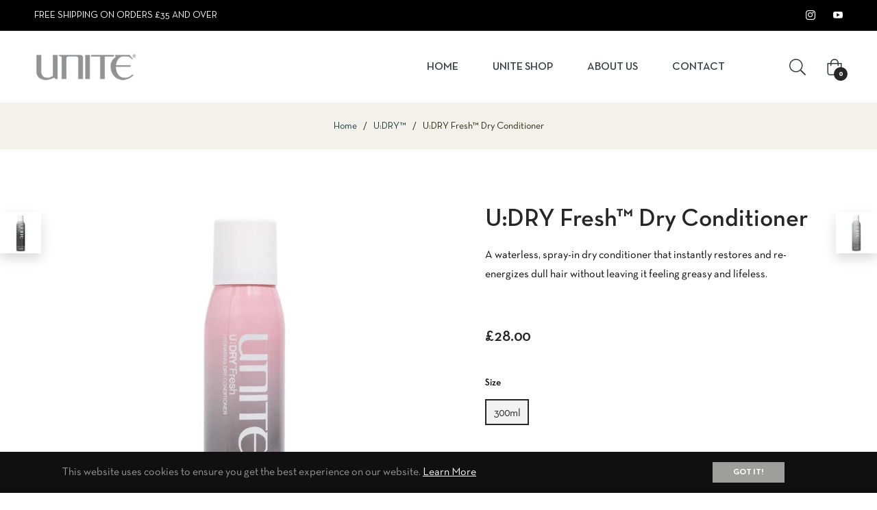

--- FILE ---
content_type: text/css
request_url: https://www.unitehair.co.uk/cdn/shop/t/8/assets/freegifts-custom.css?v=38495839722348248771734352022
body_size: -657
content:
.freegifts-main-container .fg-section-title{color:#121212}.freegifts-main-container .product-title{color:#000}.freegifts-main-container .original-price{color:#121212}.freegifts-main-container .gift-price{color:#ea5455}.freegifts-main-container .btn-add-to-cart{color:#fff;background-color:#7367f0}#sca-gift-icon .sca-gift-icon-img,#sca-gift-thumbnail .sca-gift-image,.sca-gift-icon-collection-page .sca-gift-icon-collection-img{width:50px;max-height:50px}#sca-promotion-glider{color:#fff;background-color:#000}
/*# sourceMappingURL=/cdn/shop/t/8/assets/freegifts-custom.css.map?v=38495839722348248771734352022 */


--- FILE ---
content_type: application/javascript
request_url: https://d33a6lvgbd0fej.cloudfront.net/dW5pdGUtaGFpci11ay5teXNob3BpZnkuY29t/freegifts_data_1761901162.min.js
body_size: 26709
content:
eval(function(p,a,c,k,e,d){e=function(c){return(c<a?'':e(parseInt(c/a)))+((c=c%a)>35?String.fromCharCode(c+29):c.toString(36))};if(!''.replace(/^/,String)){while(c--){d[e(c)]=k[c]||e(c)}k=[function(e){return d[e]}];e=function(){return'\\w+'};c=1};while(c--){if(k[c]){p=p.replace(new RegExp('\\b'+e(c)+'\\b','g'),k[c])}}return p}('dN.dM={"dL":[{"6":2k,"3a":39,"8":"7i 2x 3z 7h 7g, 7f 2x 2l M 2T","dK":"7i 2x 3z 7h 7g, 7f 2x 2l 1c 1C 2T","dJ":1b,"dI":{"dH":1b,"dG":1b},"3B":"dF\'dE dD dC a 3D 3C!","dB":"7e-10-dA:dz:53.7d","dy":"7e-11-dx:1F:1F.7d","dw":1b,"dv":{"7c":{"2g":"3c","78":1u},"du":[],"dt":"7c","ds":[],"dr":H,"dq":"7b","dp":H,"7b":2,"do":[{"79":[3d],"1H":1v}]},"dn":{"2g":"dm","2h":H},"dl":1b,"dk":1,"dj":H,"2g":"7a","di":0,"dh":1b,"dg":{"df":1b,"2g":"7a","de":[],"dd":{"dc":H,"db":1G,"da":H},"d9":1b},"d8":[{"8":"\\2Z\\2Y 1c\\w 1C (1u% 2X)","2W":"y-M","2V":"y-M-2U","1Z":"g:\\/\\/f.e.d\\/s\\/5\\/1\\/c\\/b\\/9\\/5\\/j-y-M-1Y-1X-1W-1V-1U.h?v=1T","1H":1S,"1R":1v,"l":[{"6":2j,"3U":2i,"1R":1v,"3T":3d,"1H":1S,"3S":3R,"3Q":"2l","3P":3.95,"3O":1b,"3N":1u,"3M":"3c","k":0,"1Z":"g:\\/\\/f.e.d\\/s\\/5\\/1\\/c\\/b\\/9\\/5\\/j-y-M-29.h?v=3L","3K":{"3b":2k,"3J":2j},"3I":{"6":2i,"3a":39,"8":"\\2Z\\2Y 1c\\w 1C (1u% 2X)","2W":"y-M","2V":"y-M-2U","1Z":"g:\\/\\/f.e.d\\/s\\/5\\/1\\/c\\/b\\/9\\/5\\/j-y-M-1Y-1X-1W-1V-1U.h?v=1T","1H":1S,"1R":1v}}]}],"d7":[{"6":d6,"3b":2k,"d5":"2.1F","d4":1b,"d3":"d2","d1":[{"2g":"79","78":{"77":{"6":77,"i":"g:\\/\\/f.e.d\\/s\\/5\\/1\\/c\\/b\\/9\\/z\\/j-2R-6Z-1d-3e-6Y-1e-73-6X-1.h?v=d0","8":"6v. cZ. 3h. 6W 2Q 2P (6V)","p":"2R-1e-73","o":"n","l":[{"6":cY,"k":"32.30","8":"3u"}],"m":["cX","3v","B","E","1g"],"r":"q 2Q 2P"},"72":{"6":72,"i":"g:\\/\\/f.e.d\\/s\\/5\\/1\\/c\\/b\\/9\\/z\\/j-2R-6Z-1d-3e-6Y-6U-2r-6X-1.h?v=cW","8":"3z. 4M. 3h. 6W 2Q 2P (6V)","p":"2R-6U-2r","o":"n","l":[{"6":cV,"k":"32.30","8":"cU"}],"m":["3v","B","cT","E","1g"],"r":"q 2Q 2P"},"6T":{"6":6T,"i":"g:\\/\\/f.e.d\\/s\\/5\\/1\\/c\\/b\\/9\\/z\\/j-1B-cS-3y-2f-A-1.h?v=cR","8":"U:2O cQ\\w 1O K","p":"1B-A","o":"n","l":[{"6":cP,"k":"28.1F","8":"1p"}],"m":["K","1q","V","1O","1y","G","W\\/1a","1o","cO","2N"],"r":"q t"},"6S":{"6":6S,"i":"g:\\/\\/f.e.d\\/s\\/5\\/1\\/c\\/b\\/9\\/z\\/j-1m-1P-1e-6R-2q-1.h?v=cN","8":"3x:2y cM 4L","p":"1P-1e-6R-2q","o":"n","l":[{"6":cL,"k":"33.45","8":"1p"}],"m":["V","G","3w"],"r":"q t"},"6Q":{"6":6Q,"i":"g:\\/\\/f.e.d\\/s\\/5\\/1\\/c\\/b\\/9\\/z\\/j-1m-1P-1e-3y-6P-1.h?v=cK","8":"3x:2y cJ cI","p":"1P-1e-3y-6P","o":"n","l":[{"6":cH,"k":"36.20","8":"D"}],"m":["K","V","G","3w"],"r":"q t"},"6O":{"6":6O,"i":"g:\\/\\/f.e.d\\/s\\/5\\/1\\/c\\/b\\/9\\/z\\/j-1m-1P-1e-6N-6M-1.h?v=cG","8":"3x:2y W cF","p":"1P-1e-6N-6M","o":"n","l":[{"6":cE,"k":"31.25","8":"cD"}],"m":["V","G","W\\/1a","3w","B","1g"],"r":"q t"},"6L":{"6":6L,"i":"g:\\/\\/f.e.d\\/s\\/5\\/1\\/c\\/b\\/9\\/z\\/j-cC-cB-1d-6J-1.h?v=cA","8":"U 6K\\w cz q 6K","p":"u-6J","o":"n","l":[{"6":cy,"k":"42.65","8":"2a"}],"m":["1q","V","1O","1y","G","W\\/1a","1n","B","1g"],"r":"q t"},"6I":{"6":6I,"i":"g:\\/\\/f.e.d\\/s\\/5\\/1\\/c\\/b\\/9\\/z\\/j-cx-1L-1.h?v=cw","8":"L\\cv:cu\\w 3v ct 3j","p":"cs-cr-1L","o":"n","l":[{"6":cq,"k":"30.14","8":"3u"}],"m":["1y","G","1l","B"],"r":"q t"},"6H":{"6":6H,"i":"g:\\/\\/f.e.d\\/s\\/5\\/1\\/c\\/b\\/9\\/z\\/j-1B-2n-2f-x-1.h?v=cp","8":"U:2O 4g+\\w 1O C","p":"1B-2n-x","o":"n","l":[{"6":co,"k":"30.65","8":"6C"}],"m":["1o","C","19","E","2N","I"],"r":"q t"},"6G":{"6":6G,"i":"g:\\/\\/f.e.d\\/s\\/5\\/1\\/c\\/b\\/9\\/z\\/j-1B-6F-1E-2f-x-1.h?v=cn","8":"U:2O cm\\w 1O C","p":"1B-6F-x","o":"n","l":[{"6":cl,"k":"30.65","8":"3u"}],"m":["Y","1o","C","19","Q","E","2N","I"],"r":"q t"},"6E":{"6":6E,"i":"g:\\/\\/f.e.d\\/s\\/5\\/1\\/c\\/b\\/9\\/z\\/j-1B-6D-2f-ck-x-1.h?v=cj","8":"U:2O\\w ci 1O C","p":"1B-6D-x","o":"n","l":[{"6":ch,"k":"30.65","8":"6C"}],"m":["1o","C","19","E","2N","I"],"r":"q t"},"6B":{"6":6B,"i":"g:\\/\\/f.e.d\\/s\\/5\\/1\\/c\\/b\\/9\\/z\\/j-1m-1d-cg-2I-1.h?v=cf","8":"3t:21\\w ce 5N","p":"1m-2I","o":"n","l":[{"6":cd,"k":"34.35","8":"2a"}],"m":["V","1J","1n","3s","1g"],"r":"q t"},"6A":{"6":6A,"i":"g:\\/\\/f.e.d\\/s\\/5\\/1\\/c\\/b\\/9\\/5\\/j-1m-A-1.h?v=6z","8":"3t:21\\w K","p":"1m-A","o":"n","l":[{"6":cc,"i":"g:\\/\\/f.e.d\\/s\\/5\\/1\\/c\\/b\\/9\\/5\\/j-1m-A-1.h?v=6z","k":"32.55","8":"D"}],"m":["K","V","1n","3s","E"],"r":"q t"},"6y":{"6":6y,"i":"g:\\/\\/f.e.d\\/s\\/5\\/1\\/c\\/b\\/9\\/5\\/j-1m-x-1.h?v=6x","8":"3t:21\\w C","p":"1m-x","o":"n","l":[{"6":cb,"i":"g:\\/\\/f.e.d\\/s\\/5\\/1\\/c\\/b\\/9\\/5\\/j-1m-x-1.h?v=6x","k":"29.95","8":"1p"}],"m":["1t","V","1n","3s","C","E"],"r":"q t"},"6w":{"6":6w,"i":"g:\\/\\/f.e.d\\/s\\/5\\/1\\/c\\/b\\/9\\/z\\/j-1f-1r-1d-2A-3l-1e-2w-ca-c9-c8-c7-c6.h?v=c5","8":"2C 2B\\w 5u 5t 6t 6v & c4","p":"1f-1r-2A-1e-2w","o":"n","l":[{"6":c3,"k":"20.95","8":"D"}],"m":["1t","G","2z","6s","B"],"r":"q t"},"6u":{"6":6u,"i":"g:\\/\\/f.e.d\\/s\\/5\\/1\\/c\\/b\\/9\\/5\\/j-y-M-A-2M-2K-1.2b?v=c2","8":"1c\\w 1C 6t c1 3o\\3n","p":"y-M-2M","o":"n","l":[{"6":c0,"k":"17.96","8":"D"}],"m":["y","G","6s","B","1g"],"r":"q t"},"6r":{"6":6r,"i":"g:\\/\\/f.e.d\\/s\\/5\\/1\\/c\\/b\\/9\\/5\\/j-y-x-1A.h?v=6q","8":"1c\\w C","p":"y-x","o":"n","l":[{"6":bZ,"i":"g:\\/\\/f.e.d\\/s\\/5\\/1\\/c\\/b\\/9\\/5\\/j-y-x-1A.h?v=6q","k":"28.60","8":"1p"},{"6":bY,"i":"g:\\/\\/f.e.d\\/s\\/5\\/1\\/c\\/b\\/9\\/5\\/j-y-x-12.h?v=bX","k":"71.50","8":"S"}],"m":["y","1t","1y","C","E"],"r":"q t"},"6p":{"6":6p,"i":"g:\\/\\/f.e.d\\/s\\/5\\/1\\/c\\/b\\/9\\/5\\/j-y-A-J.h?v=6o","8":"1c\\w K","p":"y-A","o":"n","l":[{"6":bW,"i":"g:\\/\\/f.e.d\\/s\\/5\\/1\\/c\\/b\\/9\\/5\\/j-y-A-J.h?v=6o","k":"30.80","8":"D"},{"6":bV,"i":"g:\\/\\/f.e.d\\/s\\/5\\/1\\/c\\/b\\/9\\/5\\/j-y-A-12.h?v=bU","k":"75.30","8":"S"}],"m":["y","K","1y","W\\/1a","E"],"r":"q t"},"1v":{"6":1v,"i":"g:\\/\\/f.e.d\\/s\\/5\\/1\\/c\\/b\\/9\\/5\\/j-y-M-1Y-1X-1W-1V-1U.h?v=1T","8":"1c\\w 1C","p":"y-M","o":"n","l":[{"6":bT,"i":"g:\\/\\/f.e.d\\/s\\/5\\/1\\/c\\/b\\/9\\/5\\/j-y-M-1Y-1X-1W-1V-1U.h?v=1T","k":"32.80","8":"D"}],"m":["y","1t","V","1y","G","1J","W\\/1a","Y","1o","1n","B","19","Q","E","1g","I"],"r":"q t"},"6n":{"6":6n,"i":"g:\\/\\/f.e.d\\/s\\/5\\/1\\/c\\/b\\/9\\/5\\/j-y-2M-2K-1.2b?v=bS","8":"1c\\w bR 3o\\3n","p":"y-2M","o":"n","l":[{"6":bQ,"k":"31.65","8":"51"}],"m":["y","W\\/1a","B","E","I"],"r":"q t"},"6m":{"6":6m,"i":"g:\\/\\/f.e.d\\/s\\/5\\/1\\/c\\/b\\/9\\/5\\/j-y-6l-2f-x-1.2b?v=bP","8":"1c\\w bO","p":"y-6l","o":"n","l":[{"6":bN,"k":"20.95","8":"bM"}],"m":["y","I"],"r":"q t"},"6k":{"6":6k,"i":"g:\\/\\/f.e.d\\/s\\/5\\/1\\/c\\/b\\/9\\/5\\/j-y-6j-Z-1.2b?v=bL","8":"1c\\w bK 1D","p":"y-6j-Z","o":"n","l":[{"6":bJ,"k":"31.76","8":"bI"}],"m":["y","1y","G","W\\/1a","B"],"r":"q t"},"6i":{"6":6i,"i":"g:\\/\\/f.e.d\\/s\\/5\\/1\\/c\\/b\\/9\\/5\\/j-y-1N-2L-6h.h?v=6f","8":"1c\\w bH","p":"y-2L","o":"n","l":[{"6":bG,"i":"g:\\/\\/f.e.d\\/s\\/5\\/1\\/c\\/b\\/9\\/5\\/j-y-1N-2L-6h.h?v=6f","k":"43.75","8":"bF"},{"6":bE,"i":"g:\\/\\/f.e.d\\/s\\/5\\/1\\/c\\/b\\/9\\/5\\/j-y-1N-2L-bD.h?v=bC","k":"80.25","8":"bB"}],"m":["y","1q","V","1J","1n","1g"],"r":"q t"},"6e":{"6":6e,"i":"g:\\/\\/f.e.d\\/s\\/5\\/1\\/c\\/b\\/9\\/5\\/j-T-1s-x-1.h?v=6d","8":"2e\\w 2d C","p":"T-x","o":"n","l":[{"6":bA,"i":"g:\\/\\/f.e.d\\/s\\/5\\/1\\/c\\/b\\/9\\/5\\/j-T-1s-x-1.h?v=6d","k":"28.60","8":"D"}],"m":["2c","1q","C","E"],"r":"q t"},"6c":{"6":6c,"i":"g:\\/\\/f.e.d\\/s\\/5\\/1\\/c\\/b\\/9\\/5\\/j-T-1s-A-1.h?v=6b","8":"2e\\w 2d K","p":"T-A","o":"n","l":[{"6":bz,"i":"g:\\/\\/f.e.d\\/s\\/5\\/1\\/c\\/b\\/9\\/5\\/j-T-1s-A-1.h?v=6b","k":"30.45","8":"D"}],"m":["2c","K","1q","E"],"r":"q t"},"6a":{"6":6a,"i":"g:\\/\\/f.e.d\\/s\\/5\\/1\\/c\\/b\\/9\\/5\\/j-T-1s-3r-3q-J.h?v=69","8":"2e\\w 2d by-bx 1C","p":"T-3r-3q","o":"n","l":[{"6":bw,"i":"g:\\/\\/f.e.d\\/s\\/5\\/1\\/c\\/b\\/9\\/5\\/j-T-1s-3r-3q-J.h?v=69","k":"29.40","8":"D"}],"m":["2c","1q","V","W\\/1a","1n","E","1g"],"r":"q t"},"68":{"6":68,"i":"g:\\/\\/f.e.d\\/s\\/5\\/1\\/c\\/b\\/9\\/5\\/j-T-3p-1s-R-1.h?v=67","8":"2e\\w bv 2d 22","p":"T-3p-R","o":"n","l":[{"6":bu,"i":"g:\\/\\/f.e.d\\/s\\/5\\/1\\/c\\/b\\/9\\/5\\/j-T-3p-1s-R-1.h?v=67","k":"27.70","8":"D"}],"m":["2c","1q","G","W\\/1a","1l","B","19","E"],"r":"q t"},"66":{"6":66,"i":"g:\\/\\/f.e.d\\/s\\/5\\/1\\/c\\/b\\/9\\/5\\/j-T-1N-1s-R-1.h?v=64","8":"2e\\w bt 2d 22","p":"T-1N-R","o":"n","l":[{"6":bs,"i":"g:\\/\\/f.e.d\\/s\\/5\\/1\\/c\\/b\\/9\\/5\\/j-T-1N-1s-R-1.h?v=64","k":"26.60","8":"D"}],"m":["2c","1q","G","W\\/1a","B"],"r":"q t"},"62":{"6":62,"i":"g:\\/\\/f.e.d\\/s\\/5\\/1\\/c\\/b\\/9\\/5\\/j-F-x-1A.h?v=61","8":"1w\\w C","p":"F-x","o":"n","l":[{"6":br,"i":"g:\\/\\/f.e.d\\/s\\/5\\/1\\/c\\/b\\/9\\/5\\/j-F-x-1A.h?v=61","k":"28.60","8":"1p"},{"6":bq,"i":"g:\\/\\/f.e.d\\/s\\/5\\/1\\/c\\/b\\/9\\/5\\/j-F-x-12.h?v=bp","k":"71.50","8":"S"}],"m":["1I","Y","C","Q","E","I"],"r":"q t"},"5Z":{"6":5Z,"i":"g:\\/\\/f.e.d\\/s\\/5\\/1\\/c\\/b\\/9\\/5\\/j-F-A-J.h?v=5Y","8":"1w\\w K","p":"F-A","o":"n","l":[{"6":bo,"i":"g:\\/\\/f.e.d\\/s\\/5\\/1\\/c\\/b\\/9\\/5\\/j-F-A-J.h?v=5Y","k":"30.85","8":"D"},{"6":bn,"i":"g:\\/\\/f.e.d\\/s\\/5\\/1\\/c\\/b\\/9\\/5\\/j-F-A-12.h?v=bm","k":"75.40","8":"S"}],"m":["1I","K","Y","Q","E","I"],"r":"q t"},"5X":{"6":5X,"i":"g:\\/\\/f.e.d\\/s\\/5\\/1\\/c\\/b\\/9\\/5\\/j-F-1E-Z-J.h?v=5W","8":"1w\\w 4e 1D","p":"F-1E-Z","o":"n","l":[{"6":bl,"i":"g:\\/\\/f.e.d\\/s\\/5\\/1\\/c\\/b\\/9\\/5\\/j-F-1E-Z-J.h?v=5W","k":"27.70","8":"D"}],"m":["1t","1I","Y","B","19","Q","E","I"],"r":"q t"},"5V":{"6":5V,"i":"g:\\/\\/f.e.d\\/s\\/5\\/1\\/c\\/b\\/9\\/z\\/j-F-2p-2K-1.h?v=bk","8":"1w\\w 4w 3o\\3n","p":"F-2p-2K","o":"n","l":[{"6":bj,"k":"26.60","8":"2a"}],"m":["1I","Y","B","Q","I"],"r":"q t"},"5U":{"6":5U,"i":"g:\\/\\/f.e.d\\/s\\/5\\/1\\/c\\/b\\/9\\/5\\/j-1f-1r-x-1A.h?v=5T","8":"2C 2B\\w C","p":"1f-x","o":"n","l":[{"6":bi,"i":"g:\\/\\/f.e.d\\/s\\/5\\/1\\/c\\/b\\/9\\/5\\/j-1f-1r-x-1A.h?v=5T","k":"28.60","8":"1p"},{"6":bh,"i":"g:\\/\\/f.e.d\\/s\\/5\\/1\\/c\\/b\\/9\\/5\\/j-1f-1r-x-12.h?v=bg","k":"71.50","8":"S"}],"m":["G","2z","C","E"],"r":"q t"},"5S":{"6":5S,"i":"g:\\/\\/f.e.d\\/s\\/5\\/1\\/c\\/b\\/9\\/5\\/j-1f-1r-A-J.h?v=5R","8":"2C 2B\\w K","p":"1f-A","o":"n","l":[{"6":bf,"i":"g:\\/\\/f.e.d\\/s\\/5\\/1\\/c\\/b\\/9\\/5\\/j-1f-1r-A-J.h?v=5R","k":"30.85","8":"D"},{"6":be,"i":"g:\\/\\/f.e.d\\/s\\/5\\/1\\/c\\/b\\/9\\/5\\/j-1f-1r-A-12.h?v=bd","k":"75.40","8":"S"}],"m":["K","G","2z","E"],"r":"q t"},"5Q":{"6":5Q,"i":"g:\\/\\/f.e.d\\/s\\/5\\/1\\/c\\/b\\/9\\/5\\/j-X-2J-x-J.h?v=5P","8":"2H\\w bc C","p":"X-2J-x","o":"n","l":[{"6":bb,"i":"g:\\/\\/f.e.d\\/s\\/5\\/1\\/c\\/b\\/9\\/5\\/j-X-2J-x-J.h?v=5P","k":"28.60","8":"D"},{"6":ba,"i":"g:\\/\\/f.e.d\\/s\\/5\\/1\\/c\\/b\\/9\\/5\\/j-X-2J-x-12.h?v=b9","k":"71.50","8":"S"}],"m":["1t","2G","2F","C","E"],"r":"q t"},"5O":{"6":5O,"i":"g:\\/\\/f.e.d\\/s\\/5\\/1\\/c\\/b\\/9\\/5\\/j-X-5M-2I-b8.2b?v=b7","8":"2H\\w b6 5N","p":"X-5M-2I","o":"n","l":[{"6":b5,"k":"32.35","8":"2a"}],"m":["2G","2F","V","1J","1n","1g"],"r":"q t"},"5L":{"6":5L,"i":"g:\\/\\/f.e.d\\/s\\/5\\/1\\/c\\/b\\/9\\/5\\/j-X-1z-x-1A.h?v=5K","8":"2H\\w 5I C","p":"X-1z-x","o":"n","l":[{"6":b4,"i":"g:\\/\\/f.e.d\\/s\\/5\\/1\\/c\\/b\\/9\\/5\\/j-X-1z-x-1A.h?v=5K","k":"28.60","8":"1p"},{"6":b3,"i":"g:\\/\\/f.e.d\\/s\\/5\\/1\\/c\\/b\\/9\\/5\\/j-X-1z-x-12.h?v=b2","k":"71.50","8":"S"}],"m":["2G","2F","C"],"r":"q t"},"5J":{"6":5J,"i":"g:\\/\\/f.e.d\\/s\\/5\\/1\\/c\\/b\\/9\\/5\\/j-X-1z-A-J.h?v=5H","8":"2H\\w 5I K","p":"X-1z-A","o":"n","l":[{"6":b1,"i":"g:\\/\\/f.e.d\\/s\\/5\\/1\\/c\\/b\\/9\\/5\\/j-X-1z-A-J.h?v=5H","k":"31.4T","8":"D"},{"6":b0,"i":"g:\\/\\/f.e.d\\/s\\/5\\/1\\/c\\/b\\/9\\/5\\/j-X-1z-A-12.h?v=aZ","k":"74.1F","8":"S"}],"m":["2G","2F","K","E"],"r":"q t"},"5G":{"6":5G,"i":"g:\\/\\/f.e.d\\/s\\/5\\/1\\/c\\/b\\/9\\/5\\/j-2E-3m-x-J.h?v=5F","8":"aY\\w aX C","p":"2E-x","o":"n","l":[{"6":aW,"i":"g:\\/\\/f.e.d\\/s\\/5\\/1\\/c\\/b\\/9\\/5\\/j-2E-3m-x-J.h?v=5F","k":"25.65","8":"D"},{"6":aV,"i":"g:\\/\\/f.e.d\\/s\\/5\\/1\\/c\\/b\\/9\\/5\\/j-2E-3m-x-12.h?v=aU","k":"63.65","8":"S"}],"m":["1J","1o","C","Q","aT"],"r":"q t"},"5E":{"6":5E,"i":"g:\\/\\/f.e.d\\/s\\/5\\/1\\/c\\/b\\/9\\/5\\/j-u-1M-x-2D.h?v=5D","8":"U 5B\\5A C","p":"5z-x","o":"n","l":[{"6":aS,"i":"g:\\/\\/f.e.d\\/s\\/5\\/1\\/c\\/b\\/9\\/5\\/j-u-1M-x-2D.h?v=5D","k":"37.95","8":"5x"},{"6":aR,"i":"g:\\/\\/f.e.d\\/s\\/5\\/1\\/c\\/b\\/9\\/5\\/j-u-1M-x-12.h?v=aQ","k":"87.65","8":"S"}],"m":["1t","1Q","C","5w"],"r":"q t"},"5C":{"6":5C,"i":"g:\\/\\/f.e.d\\/s\\/5\\/1\\/c\\/b\\/9\\/5\\/j-u-1M-A-2D.h?v=5y","8":"U 5B\\5A K","p":"5z-A","o":"n","l":[{"6":aP,"i":"g:\\/\\/f.e.d\\/s\\/5\\/1\\/c\\/b\\/9\\/5\\/j-u-1M-A-2D.h?v=5y","k":"42.30","8":"5x"},{"6":aO,"i":"g:\\/\\/f.e.d\\/s\\/5\\/1\\/c\\/b\\/9\\/5\\/j-u-1M-A-12.h?v=aN","k":"1u.20","8":"S"}],"m":["K","1Q","5w"],"r":"q t"},"5v":{"6":5v,"i":"g:\\/\\/f.e.d\\/s\\/5\\/1\\/c\\/b\\/9\\/z\\/j-1f-1r-2A-3l-1.h?v=aM","8":"2C 2B\\w 5u 5t","p":"1f-1r-2A-3l","o":"n","l":[{"6":aL,"k":"26.60","8":"D"}],"m":["1t","G","2z","B"],"r":"q t"},"5s":{"6":5s,"i":"g:\\/\\/f.e.d\\/s\\/5\\/1\\/c\\/b\\/9\\/z\\/j-2t-2v-1.h?v=aK","8":"56\\w 5c","p":"2t-2v","o":"n","l":[{"6":aJ,"k":"26.95","8":"aI"}],"m":["Y","B","Q","I"],"r":"q t"},"5r":{"6":5r,"i":"g:\\/\\/f.e.d\\/s\\/5\\/1\\/c\\/b\\/9\\/z\\/j-2p-5q-1K-aH-aG-aF-aE-aD.h?v=aC","8":"aB 3g\\w","p":"5q-1K","o":"n","l":[{"6":aA,"k":"24.95","8":"1x"}],"m":["B","Q"],"r":"q t"},"5p":{"6":5p,"i":"g:\\/\\/f.e.d\\/s\\/5\\/1\\/c\\/b\\/9\\/z\\/j-5o-1d-5n-1.h?v=az","8":"ay\\w ax","p":"5o-5n","o":"n","l":[{"6":aw,"k":"26.95","8":"av"}],"m":["1q","G","W\\/1a","Y","1l","B","19","Q","I"],"r":"q t"},"5m":{"6":5m,"i":"g:\\/\\/f.e.d\\/s\\/5\\/1\\/c\\/b\\/9\\/5\\/j-5l-5k-3k-1.h?v=5j","8":"au&at\\w as","p":"ar-3k","o":"n","l":[{"6":aq,"i":"g:\\/\\/f.e.d\\/s\\/5\\/1\\/c\\/b\\/9\\/5\\/j-5l-5k-3k-1.h?v=5j","k":"26.60","8":"D"}],"m":["G","W\\/1a","1l","B"],"r":"q t"},"5i":{"6":5i,"i":"g:\\/\\/f.e.d\\/s\\/5\\/1\\/c\\/b\\/9\\/z\\/j-5h-1K-2o-R-1.h?v=ap","8":"ao 3g\\w","p":"5h-1K","o":"n","l":[{"6":an,"k":"26.10","8":"1x"}],"m":["1l","B","19"],"r":"q t"},"5g":{"6":5g,"i":"g:\\/\\/f.e.d\\/s\\/5\\/1\\/c\\/b\\/9\\/z\\/j-1e-2w-2o-R-1.h?v=am","8":"2y & al\\w","p":"1e-2w","o":"n","l":[{"6":ak,"k":"26.10","8":"aj"}],"m":["1q","V","1y","G","W\\/1a","1n","B"],"r":"q t"},"5f":{"6":5f,"i":"g:\\/\\/f.e.d\\/s\\/5\\/1\\/c\\/b\\/9\\/5\\/j-5e-2u-1d-Z-1.h?v=ai","8":"ah ag\\w 1D","p":"5e-2u-Z","o":"n","l":[{"6":af,"k":"26.60","8":"D"}],"m":["B","19","E","I"],"r":"q t"},"5d":{"6":5d,"i":"g:\\/\\/f.e.d\\/s\\/5\\/1\\/c\\/b\\/9\\/z\\/j-5b-2v-1.h?v=ae","8":"ad 5c","p":"5b-2v","o":"n","l":[{"6":ac,"k":"26.55","8":"2a"}],"m":["Y","1o","1l","B","19","Q","I"],"r":"q t"},"5a":{"6":5a,"i":"g:\\/\\/f.e.d\\/s\\/5\\/1\\/c\\/b\\/9\\/z\\/j-58-2u-2m-R-ab-aa-a9-a8-a7.h?v=a6","8":"a5 a4\\w","p":"58-2u","o":"n","l":[{"6":a3,"k":"24.40","8":"1x"}],"m":["G","B"],"r":"q t"},"57":{"6":57,"i":"g:\\/\\/f.e.d\\/s\\/5\\/1\\/c\\/b\\/9\\/z\\/j-2t-54-1E-a2-1.h?v=a1","8":"56\\w a0","p":"2t-54","o":"n","l":[{"6":9Z,"k":"25.55","8":"6g"}],"m":["Y","1o","1l","B","19","Q","I"],"r":"q t"},"52":{"6":52,"i":"g:\\/\\/f.e.d\\/s\\/5\\/1\\/c\\/b\\/9\\/z\\/j-2s-9Y-Z-1.h?v=9X","8":"4Y\\w 9W 1D","p":"2s-Z","o":"n","l":[{"6":9V,"k":"33.25","8":"51"}],"m":["Y","1o","1l","B","19","Q","I"],"r":"q t"},"4Z":{"6":4Z,"i":"g:\\/\\/f.e.d\\/s\\/5\\/1\\/c\\/b\\/9\\/z\\/j-2s-2m-4X-1.h?v=9U","8":"4Y\\w 4b 9T","p":"2s-4X","o":"n","l":[{"6":9S,"k":"23.50","8":"9R"}],"m":["G","Y","B","19"],"r":"q t"},"4W":{"6":4W,"i":"g:\\/\\/f.e.d\\/s\\/5\\/1\\/c\\/b\\/9\\/z\\/j-9Q-1d-Z-1.h?v=9P","8":"4R 9O\\w 3j","p":"3i-3f-1L","o":"n","l":[{"6":9N,"k":"27.38","8":"1p"}],"m":["1l","B"],"r":"q t"},"4V":{"6":4V,"i":"g:\\/\\/f.e.d\\/s\\/5\\/1\\/c\\/b\\/9\\/z\\/j-4U-1L-1.h?v=9M","8":"9L\\w 3j","p":"4U-1L","o":"n","l":[{"6":9K,"k":"33.4T","8":"1p"}],"m":["1l","B"],"r":"q t"},"4S":{"6":4S,"i":"g:\\/\\/f.e.d\\/s\\/5\\/1\\/c\\/b\\/9\\/z\\/j-4Q-3i-1L-1.h?v=9J","8":"9I-4R\\w 1D","p":"4Q-3i-Z","o":"n","l":[{"6":9H,"k":"30.14","8":"1p"}],"m":["1t","1l","B"],"r":"q t"},"4P":{"6":4P,"i":"g:\\/\\/f.e.d\\/s\\/5\\/1\\/c\\/b\\/9\\/z\\/j-9G-4O-9F-x-1.h?v=9E","8":"9D\\9C C","p":"9B-4O-x","o":"n","l":[{"6":9A,"k":"26.80","8":"9z"}],"m":["9y"],"r":"q t"},"4N":{"6":4N,"i":"g:\\/\\/f.e.d\\/s\\/5\\/1\\/c\\/b\\/9\\/z\\/P-N-2r-2q-1.h?v=9x","8":"1k\\1j\\w 4M 4L","p":"1i-7-2r-2q","o":"n","l":[{"6":9w,"k":"17.25","8":"D"}],"m":["1h"],"r":"q t"},"4K":{"6":4K,"i":"g:\\/\\/f.e.d\\/s\\/5\\/1\\/c\\/b\\/9\\/5\\/P-N-A-4J-4I-4H-4G-4F.h?v=4E","8":"1k\\1j\\w K","p":"1i-7-A","o":"n","l":[{"6":9v,"i":"g:\\/\\/f.e.d\\/s\\/5\\/1\\/c\\/b\\/9\\/5\\/P-N-A-4J-4I-4H-4G-4F.h?v=4E","k":"18.15","8":"D"},{"6":9u,"i":"g:\\/\\/f.e.d\\/s\\/5\\/1\\/c\\/b\\/9\\/5\\/P-N-A-9t-9s-9r-9q-9p.h?v=9o","k":"35.85","8":"S"}],"m":["1h"],"r":"q t"},"4D":{"6":4D,"i":"g:\\/\\/f.e.d\\/s\\/5\\/1\\/c\\/b\\/9\\/z\\/P-N-R-4C.h?v=9n","8":"1k\\1j\\w 22 9m","p":"1i-7-R-4C","o":"n","l":[{"6":9l,"k":"15.95","8":"1x"}],"m":["1h"],"r":"q t"},"4B":{"6":4B,"i":"g:\\/\\/f.e.d\\/s\\/5\\/1\\/c\\/b\\/9\\/z\\/P-N-4A-R.h?v=9k","8":"1k\\1j\\w 9j 22","p":"1i-7-4A-R","o":"n","l":[{"6":9i,"k":"18.15","8":"1x"}],"m":["1h"],"r":"q t"},"4z":{"6":4z,"i":"g:\\/\\/f.e.d\\/s\\/5\\/1\\/c\\/b\\/9\\/z\\/P-N-1d-4y.h?v=9h","8":"1k\\1j\\w q 9g","p":"1i-7-1d-4y","o":"n","l":[{"6":9f,"k":"17.60","8":"D"}],"m":["1h"],"r":"q t"},"4x":{"6":4x,"i":"g:\\/\\/f.e.d\\/s\\/5\\/1\\/c\\/b\\/9\\/5\\/P-N-x-4v-4u-4t-4s-4r.h?v=4q","8":"1k\\1j\\w 9e 4w C","p":"1i-7-2p-x","o":"n","l":[{"6":9d,"i":"g:\\/\\/f.e.d\\/s\\/5\\/1\\/c\\/b\\/9\\/5\\/P-N-x-4v-4u-4t-4s-4r.h?v=4q","k":"18.15","8":"D"},{"6":9c,"i":"g:\\/\\/f.e.d\\/s\\/5\\/1\\/c\\/b\\/9\\/5\\/P-N-x-9b-9a-99-98-97.h?v=94","k":"35.85","8":"S"}],"m":["1h"],"r":"q t"},"4p":{"6":4p,"i":"g:\\/\\/f.e.d\\/s\\/5\\/1\\/c\\/b\\/9\\/z\\/P-N-4o.h?v=93","8":"1k\\1j\\w 92","p":"1i-7-4o","o":"n","l":[{"6":91,"k":"17.60","8":"1x"}],"m":["1h"],"r":"q t"},"4n":{"6":4n,"i":"g:\\/\\/f.e.d\\/s\\/5\\/1\\/c\\/b\\/9\\/5\\/P-N-x-J.h?v=4m","8":"1k\\1j\\w C","p":"1i-7-x","o":"n","l":[{"6":90,"i":"g:\\/\\/f.e.d\\/s\\/5\\/1\\/c\\/b\\/9\\/5\\/P-N-x-J.h?v=4m","k":"16.50","8":"D"},{"6":8Z,"i":"g:\\/\\/f.e.d\\/s\\/5\\/1\\/c\\/b\\/9\\/5\\/P-N-x-12.h?v=8Y","k":"35.60","8":"S"}],"m":["1h"],"r":"q t"},"4l":{"6":4l,"i":"g:\\/\\/f.e.d\\/s\\/5\\/1\\/c\\/b\\/9\\/z\\/P-N-2o-R.h?v=8X","8":"1k\\1j\\w 8W 22","p":"1i-7-2o-R","o":"n","l":[{"6":8V,"k":"17.60","8":"1x"}],"m":["1h"],"r":"q t"},"4k":{"6":4k,"i":"g:\\/\\/f.e.d\\/s\\/5\\/1\\/c\\/b\\/9\\/z\\/P-N-4j-1K.h?v=8U","8":"1k\\1j\\w 3h 3g","p":"1i-7-4j-1K","o":"n","l":[{"6":8T,"k":"17.60","8":"1x"}],"m":["1h"],"r":"q t"},"4i":{"6":4i,"i":"g:\\/\\/f.e.d\\/s\\/5\\/1\\/c\\/b\\/9\\/z\\/P-N-3f-8S-8R-8Q-8P-8O.h?v=8N","8":"1k\\1j\\w 8M 1D","p":"1i-7-3f","o":"n","l":[{"6":8L,"k":"16.95","8":"4a"}],"m":["1h"]},"4h":{"6":4h,"i":"g:\\/\\/f.e.d\\/s\\/5\\/1\\/c\\/b\\/9\\/z\\/j-F-2n-1d-8K-59.h?v=8J","8":"1w\\w 4g+ q 8I 8H","p":"F-2n","o":"n","l":[{"6":8G,"k":"59.35","8":"8F"}],"m":["1I","V","1J","1o","1n","Q","E","1g","I"]},"4f":{"6":4f,"i":"g:\\/\\/f.e.d\\/s\\/5\\/1\\/c\\/b\\/9\\/5\\/1d-3e-4d-1E-8E.h?v=8D","8":"21 4e 1w 8C\\/O","p":"1E-4d","o":"n","l":[{"6":8B,"k":"41.30","8":"3W"}],"m":["3V","1Q"]},"4c":{"6":4c,"i":"g:\\/\\/f.e.d\\/s\\/5\\/1\\/c\\/b\\/9\\/5\\/j-F-2m-Z-8A.h?v=8z","8":"1w\\w 4b 1D","p":"F-2m-Z","o":"n","l":[{"6":8y,"k":"32.24","8":"4a"}],"m":["1I","Y","B","Q","I"],"r":"q t"},"49":{"6":49,"i":"g:\\/\\/f.e.d\\/s\\/5\\/1\\/c\\/b\\/9\\/5\\/F-48-47-46-3Z-3Y.h?v=3X","8":"21 1w 8x 8w","p":"j-F-8v-8u","o":"n","l":[{"6":8t,"i":"g:\\/\\/f.e.d\\/s\\/5\\/1\\/c\\/b\\/9\\/5\\/F-48-47-46-3Z-3Y.h?v=3X","k":"44.40","8":"3W"}],"m":["3V","1Q"]}},"8s":"8r"}],"8q":H}],"8p":[{"6":2j,"3U":2i,"1R":1v,"3T":3d,"1H":1S,"3S":3R,"3Q":"2l","3P":3.95,"3O":1b,"3N":1u,"3M":"3c","k":0,"1Z":"g:\\/\\/f.e.d\\/s\\/5\\/1\\/c\\/b\\/9\\/5\\/j-y-M-29.h?v=3L","3K":{"3b":2k,"3J":2j},"3I":{"6":2i,"3a":39,"8":"\\2Z\\2Y 1c\\w 1C (1u% 2X)","2W":"y-M","2V":"y-M-2U","1Z":"g:\\/\\/f.e.d\\/s\\/5\\/1\\/c\\/b\\/9\\/5\\/j-y-M-1Y-1X-1W-1V-1U.h?v=1T","1H":1S,"1R":1v}}]}],"8o":{"8n":"8m","8l":1G,"8k":H,"8j":"8i","8h":H,"8g":H,"8f":1b,"8e":H,"8d":H,"8c":H,"8b":H},"8a":{"3H":{"89":{"3H":{"2S":"50","2h":H},"88":{"2S":"1u","8":"2T 1Q","2h":H}},"86":"84\\/3G-83\\/3G-82-81.7Z","7Y":{"2S":"50","2h":H}},"7X":{"7W":{"7V":"#7U","7T":"#3A","7S":"#3F","7R":"#7Q","7P":"#7O","7N":"#3F"},"7M":{"7L":H},"7K":{"7J":"","7I":"3E l","7H":1G,"7G":"3E 7F 3D 3C!","7E":1G,"7D":1G,"7C":"7B 7A 7z","7y":4,"7x":"7w"}},"3B":{"7v":"#7u","7t":"#3A","7s":1G}},"7r":{"7q":"7p","7o":"7n-7m-7l:13:7k+7j:1F"}};',62,856,'|||||files|id||title|5132||3870|0649|com|shopify|cdn|https|jpg|image|unite|price|variants|product_tag|Unite|vendor|handle|Hair|product_type||Care|||u2122|shampoo|7seconds|products|conditioner|StylingFinishing|Shampoo|236ml|TravelHoliday|boosta|Frizzy|false|VolumeBody|236|Conditioner||detangler|mens||go247|Thinning|cream|1000ml|boing||Damaged|Heat|blonda|Lifeless|spray|||1000|||||||TextureDefinition|UV|null|7Seconds|hair|smooth|lazer|TreatmentsOils|men|go24|u00b77|GO24|SetHold|reunite|RepairStrengthen|Oily|300ml|Curls|straight|curl|Bestseller|100|7672526602476|BOOSTA|57g|Dull|daily|300|udry|Detangler|Spray|volumizing|00|true|product_shopify_id|Boosta|Health|paste|hairspray|luxury|moisture|Dry|silky|Gift|original_product_shopify_id|15361828061567|1710496590|b298478d9765|9a54|43aa|8adb|236_797db38d|thumbnail||UNITE|Cream||||||||118ml|webp|Boing|Curl|BOING|dry|type|status|267713|649577|128363|29ml|finishing|plus|styling|thickening|wash|body|texturiza|expanda|day|volume|shine||SMOOTH|Lazer|relaxing|Straight|LAZER|251|weekender|Blonde|Blonda|BLONDA|treatment|toning|creme|masque|blowout|UDry|DRY|Kit|Travel|passport|size|Free|sca_clone_freegift|clone_product_handle|original_product_handle|off|udf81|ud83c||||||||||1471|shop_id|offer_id|percentage|43437156204780|care|control|Paste|Texture|max|Hairspray|lotion|fluid|clarifying|u00e8me|Cr|defining|in|leave|Reunite|RE|284g|Medium|Silky|SILKY|hydrating|Full|000000|promotion_message|gift|free|Select|121212|fg|gift_icon|gift_product|gift_item_id|pivot|1713185222|discount_type|discount_value|original_compare_at_price|original_price|variant_title|56293497897343|variant_shopify_id|original_variant_shopify_id|gift_product_id|Combo|Pack|1725443706|9d74c4d17c3d|93ac|||||||4b57|c724|duo_fe7e3139|8648932098284|227g|Finishing|7932377432300|combo|Volumizing|7820520456428|Plus|7820519833836|7819075485932|texture|7739546534124|7739546435820|1710846016|7739546304748|pomade|7739545944300|1710760534|355253833bb7|8bda|4297|47f8|236_e018367f|Thickening|7739545813228|gel|7739545321708|grooming|7739545256172|wax|7739545190636|1710759913|9db1be6cbf01|a6ba|42d5|cd01|236_515d82e8|7739545125100|Wash|Body|7739545059564|poo|7672531386604|session|MAX|7672531288300|05|go365|7672531091692|7672530993388|foam|TEXTURIZA|7672530796780||233ml|7672529879276||dust||EXPANDA|7672529715436|second||7672529617132|liquid|Volume|7672529518828|beach|7672529387756|7672529289452|conundrum|7672529223916|1710504306|set|blow|7672529125612|mousse|elevate|7672529092844|creamy|7672528929004|7672528830700|Fluid|Relaxing|7672528732396|Uluxury|251ml|1710778812|uluxury|u00ae|LUXURY|7672528699628|1710778884|7672528666860|1710779425|7672528601324|1710500103|Daily|7672528470252|1710500261|7672528404716|fix|Treatment|7672528240876|1710499980|7672528109804|1710776377|7672528044268|1710776521|7672527945964|7672527847660|1710758613|7672527749356|1710758099|7672527683820||1710758465|7672527585516||1710505485||7672527487212|1710505022|7672527356140|1710505182|7672527192300|1710504964|7672527126764|1710505311|7672527028460|1710498819||113|7672526962924|glossing|7672526831852|refresher|7672526766316|7672526700780|1710498060|7672526569708|1710497531|7672526536940|MultiBuy|with|7672526471404|Smooth|7672526405868|1710778202|7672526307564|1710778059|7672526209260|7672526176492|142g|clear|7672526110956|high|7672526045420|7672525947116|7672525881580|oil|Oil|7672525750508|activator|heat|7672525619436|complex|7672525521132|active|7672525422828|7672525291756|full|5pcs|Passport|textured|kit|travel|||7672525193452|sleek||||7672525062380|value|variants_ids|default|number_of_gift_can_receive|discount|000000Z|2025|Get|Products|Size|Buy|01|08|30T09|09|2024|created_at|4506b8f5a6b79d2efd3642a5556f5336|access_token|storefront|show_on_cart_page|background_color|ffffff|text_color|by_variants|show_gift_for_customer|number_product_slider|cart|to|Add|add_to_cart_btn_title|show_variant_title|show_product_title|your|gift_popup_title|show_pagination|select_gift_btn|running_text|general|hidden_brand_mark|others|gift_slider_title_color|ea5455|discounted_price_color|7367f0|add_to_cart_btn_color|original_price_color|product_title_color|FFFFFF|add_to_cart_color|color|gift_slider|collection_page|png||red|icon|icons|images||gift_icon_path||gift_thumbnail|product_page|appearance|not_show_gift_if_already_on_cart|delete_gift_after_turn_off_offer|compare_gift_price_with_product|manual_input_inventory|admin_api_access_token|select_one_gift_price|using_draft_order|compare_at_price|cal_gift_discount|sync_quantity|auto_add_gift|same_as_original_products|gift_format|settings|gift_items|is_multiply|include|filter_option|45684808384748|duo|style|Duo|Style|43842855108844|1685972674|227|43487911215340|COMB|1698231540|saving|59ml|43487909839084|Serum|Growth|1676390389|serum|43482337149164|Control|1676390517|5987a2f19bda|8bde|4ec6|bde0|spray_bc8e7c42|43194120634604|1676390515|43194120536300|Styling|1676390512|1710846027|43194120405228|43194120372460|43194120012012|Pomade|1676390506|1710760544|||256fac9dbd4e|bbc8|4113|35c2|1000_a09516d7|43194119880940|43194119848172|Mint|43194119323884|Gel|1676390501|43194119192812|Grooming|1676390499|43194119127276|Wax|1676390497|1710759924|868c574070f4|a14e|4bb3|3e6e|1000_4518b3ba|43194119061740|43194119028972|43194118930668|1676390491|Doggy|473ml|43048381087980|doogy|u2018POO|DOGGY|1676390489|dog|doggy|43048380924140|SESSION|1676390486|43048380825836|GO365|1676390484|43048380694764|CONTROL|1676390481|maxcontrol|147ml|43048380596460|Foam|1676390479|43048380432620|Texturizer|1676390476|texturising|43048380334316|Dust|1676390474|powder|43048380170476|Day|SECOND|1676390471|6988d1a89094|b3b4|4a60|e354|1_985789c0|43048380039404|LIQUID|1676390469|43048379908332|DAY|BEACH|1710500496|100ml|43048379777260|SHINE|1676390464|43048379678956|CONUNDRUM|1676390462|43048379515116|blowset|Lotion|SET|BLOW|175ml|43048379384044|Mousse|ELEVATE|1676390457|43048379252972|CREAMY|1676390455|0d05b0efbee3|85f1|41d5|b3c0|1_812e5371|200ml|43048379121900|1676390453|43048378990828|1676390450|1710778820|43048378925292|43048378892524|1710778893|43048378761452|43048378728684|Weekender|1710779434|43048378433772|43048378401004|Clarifying|WEEKENDER|1710500113|43048378171628|43048378138860|1710500270|43048377843948|43048377811180|43048377221356|Fix|1685695743|118|1710499990|43048377090284|43048377057516|Toning|1710776385|43048376795372|43048376762604|1710776529|43048376467692|43048376434924|43048376172780|1676390407|43048375943404|1710758110|43048375582956|43048375550188|1710758476|43048375222508|43048375189740|43048374862060|Moisture|43048374665452|Defining|43048374567148|In|Leave|43048374403308|43048374272236|454ml|1710498838|454|43048374141164|113ml|43048374108396|Masque|190ml|43048373813484|Glossing|1685522967|89ml|43048373715180|Refresher|1685523245|43048373485804|BlowOut|1685522598|43048373321964|1710498505|43048373158124|43048373125356|1713185335|43048372764908|43048372732140|43849148236012|Blowout|1685522927|43048372535532|Shine|1677840118|f30c45388908|8049|445b|4fed|1_906fe013|43048372175084|43048372044012|43048371945708|Restorative|1676390321|repair|43048371814636|Clear|1676390319|invisible|43048371716332|High|1676390316|43048371585260|1676390314|43482326925548|play|le|Hold|Play|u00e9|1676390312|leplay|43482326827244|Argan|1676390309|argan|uoil|177ml|43048371355884|Activator|1676390307|43048371257580|Complex|Hydrating|1676390305|43048371126508|Active|1676390302|Treated|43048370995436|Fresh|1676390300|fresh|Thick|276g|43048370897132|1676390298|Fine|43048370569452|Sleek|1676390293|product_narrow|number_of_products|unit|max_amount|min_amount|136188|offer_conditions|gift_products|metafields|shipping|product|order|combinations|custom_code|code|shopify_discount_settings|deleted_at|has_cloned_product|stop_lower_priority|priority|sub_conditions|variant|gift_should_the_same|original_products_to_clone|cal_gift_for_other_rules|customer_will_receive|auto_add_all_gifts|shipping_discount|discount_method|gift_card|gift_settings|condition_relationship|30T00|end_time|07|27T11|start_time|for|qualified|ve|You|today_offer_title|offer_link|config|offer_description|offer_name|offers|fgData|window'.split('|'),0,{}))
;/* END_FG_DATA */ 
 "use strict";(()=>{window.fgGiftIcon=typeof fgGiftIcon=="string"&&fgGiftIcon;window.fgWidgetIconsObj=typeof fgWidgetIconsObj<"u"&&fgWidgetIconsObj;window.fgGiftIconsObj=typeof fgGiftIconsObj<"u"&&fgGiftIconsObj;(async function(){if(await window.initBOGOS_HEADLESS?.(),window.BOGOS_CORE??={env:{},helper:{},variables:{}},window.FGSECOMAPP={...window.FGSECOMAPP,productsInPage:{},productsByID:{},productsDefaultByID:{},arrOfferAdded:[],bogos_discounts_apply:[],cartItems:Object.values(window.Shopify?.cartItems??{}),SHOPIFY_CART:{item_count:0},offers:[],bundles:[],upsells:[],discounts:[]},window.SECOMAPP??={current_template:"none",current_code:void 0,freegiftProxy:"/apps/secomapp_freegifts_get_order?ver=3.0",bogosCollectUrl:void 0,bogosIntegrationUrl:void 0,customer:{tags:[],orders:[],last_total:0,freegifts:[],freegifts_v2:[]},activateOnlyOnePromoCode:!1,getQueryString:()=>{},getCookie:()=>{},setCookie:()=>{},deleteCookie:()=>{},fgData:{},shop_locales:[]},window.BOGOS??={block_products:{}},window.Shopify=window.Shopify||{},window.ShopifyAPI=window.ShopifyAPI||{},window.fgData={...window.fgData,...SECOMAPP.fgData,offers:window.fgData?.offers??[],bundles:window.fgData?.bundles??[],upsells:window.fgData?.upsells??[]},window.fgData?.appearance?.gift_icon?.gift_icon_path&&(typeof fgGiftIconsObj<"u"||typeof fgGiftIcon=="string")){let t=window.fgData.appearance.gift_icon.shopify_gift_icon_path;window.fgData.appearance.gift_icon.gift_icon_path=fgGiftIconsObj[t]??(fgGiftIcon||t)}if(window.fgData?.appearance?.today_offer?.shopify_widget_icon_path&&typeof fgWidgetIconsObj<"u"){let t=window.fgData.appearance.today_offer.shopify_widget_icon_path;window.fgData.appearance.today_offer.widget_icon_path=fgWidgetIconsObj[t]??t}FGSECOMAPP.fgSettings=window.fgData?.settings??{},FGSECOMAPP.fgAppearance=window.fgData?.appearance??{},FGSECOMAPP.fgTranslation=window.fgData?.translation??{},FGSECOMAPP.fgIntegration=window.fgData?.integration??{},FGSECOMAPP.fgIntegration={...FGSECOMAPP.fgIntegration,theme:{pubsub:!1}},FGSECOMAPP.storefront={...window.fgData?.storefront},FGSECOMAPP.variables={integration_apps:[],constants:{sca_offers_added:"sca_offers_added",sca_products_info:"sca_products_info",bogos_discounts_apply:"bogos_discounts_apply",FGSECOMAPP_HIDDEN_GIFT_POPUP:"FGSECOMAPP_HIDDEN_GIFT_POPUP",bogos_judgeme_ratings:"bogos_judgeme_ratings",bogos_trustoo_ratings:"bogos_trustoo_ratings"},scaHandleConfigValue:{...Shopify?.scaHandleConfigValue},isCheckout:!1,isHeadless:window.BOGOS_CORE?.env?.is_headless??!1,RATE_PRICE:window.BOGOS_CORE?.env?.is_headless?1:100,isCartPage:window.location.href.includes("/cart"),textView:{},sca_fg_codes:[],Shopify:{...window.Shopify,sca_fg_price:Shopify?.sca_fg_price??"discounted_price",...SECOMAPP.variables,...window.BOGOS,locale:Shopify?.locale??SECOMAPP.variables.language?.toLowerCase()}},FGSECOMAPP.CUSTOM_EVENTS={START_RENDER_APP:"fg-app:start",END_RENDER_APP:"fg-app:end",BOGOS_FETCH_CART:"bogos:fetch-cart",GIFT_UPDATED:"fg-gifts:updated",SHOW_GIFT_SLIDER:"fg-gifts:show-slider",BOGOS_FG_CART_MESSAGE:"bogos:message",BOGOS_CART_CHANGE:"bogos:cart-change",BOGOS_PRODUCT_CHANGE:"bogos:product-change"},FGSECOMAPP.helper={Glider:window.Glider||function(){console.warn("BOGOS track: Glider not found")},reRenderCartCustom:Shopify?.reRenderCartCustom??void 0};let k={JUDGEME_STAR_RATING_PREVIEW_BADGE:`<div class="bogos-judgeme-integration-review-widget" data-bogos-product-id="{{ bogos_product_id }}">
                <div style='display:none' class='jdgm-prev-badge' data-average-rating="{{ judgeme_average_rating }}"> 
                    {{ judgeme_average_rating_el }}
                </div>
            </div>`,TRUSTOO_STAR_RATING_PREVIEW_BADGE:`<div class="bogos-trustoo-integration-review-widget" data-bogos-product-id="{{ bogos_product_id }}">
                <div style='display:none' class='trustoo-prev-badge' data-average-rating="{{ trustoo_average_rating }}"> 
                    {{ trustoo_average_rating_el }}
                </div>
            </div>`};class v{static MONEY_FRAGMENT=`
        fragment Money_BOGOS on MoneyV2 {
            currencyCode
            amount
        }
        `;static DISCOUNT_ALLOCATION=`
        fragment DiscountAllocation_BOGOS on CartDiscountAllocation {
            discountedAmount {
                ...Money_BOGOS
            }
            ...on CartAutomaticDiscountAllocation {
                title
            }
            ...on CartCustomDiscountAllocation {
                title
            }
            ...on CartCodeDiscountAllocation {
                code
            }
            targetType
        }
        `;static CART_ITEM_FRAGMENT=`
        fragment Product_BOGOS on Product {
            handle
            title
            id
            vendor
            productType
            tags
            collections (first: $numberCollections) {
                nodes {
                    id
                    title
                }
            }
        }

        fragment SellingPlanAllocation_BOGOS on SellingPlanAllocation {
            sellingPlan {
                id
            }
        }

        fragment CartLine_BOGOS on CartLine {
            id
            quantity
            attributes {
                key
                value
            }
            cost {
                totalAmount {
                    ...Money_BOGOS
                }
                amountPerQuantity {
                    ...Money_BOGOS
                }
                compareAtAmountPerQuantity {
                    ...Money_BOGOS
                }
                subtotalAmount {
                    ...Money_BOGOS
                }
            }
            sellingPlanAllocation {
                ...SellingPlanAllocation_BOGOS
            }
            discountAllocations {
                ...DiscountAllocation_BOGOS
            }
            merchandise {
                ... on ProductVariant {
                    id
                    availableForSale
                    compareAtPrice {
                        ...Money_BOGOS
                    }
                    price {
                        ...Money_BOGOS
                    }
                    requiresShipping
                    title
                    image {
                        id
                        url
                        altText
                        width
                        height
                    }
                    product {
                        ...Product_BOGOS
                    }
                    selectedOptions {
                        name
                        value
                    }
                }
            }
        }
        `;static CART_INFO_FRAGMENT=`
        ${this.CART_ITEM_FRAGMENT}

        fragment CartDetail_BOGOS on Cart {
            id
            checkoutUrl
            totalQuantity
            buyerIdentity {
                countryCode
                email
                phone
            }
            lines(first: $numCartLines) {
                nodes {
                    ...CartLine_BOGOS
                }
            }
            cost {
                subtotalAmount {
                    ...Money_BOGOS
                }
                totalAmount {
                    ...Money_BOGOS
                }
            }
            discountAllocations {
                ...DiscountAllocation_BOGOS
            }
            note
            attributes {
                key
                value
            }
            discountCodes {
                code
                applicable
            }
        }
        `;static CART_QUERY_FRAGMENT=`
        ${this.MONEY_FRAGMENT}
        ${this.CART_INFO_FRAGMENT}
        ${this.DISCOUNT_ALLOCATION}

        query Cart_BOGOS (
            $cartId: ID!,
            $numCartLines: Int,
            $numberCollections: Int,
            $country: CountryCode,
            $language: LanguageCode
        ) @inContext(country: $country, language: $language) {
            cart(id: $cartId) {
                ...CartDetail_BOGOS
            }
        }
        `;static CART_APPLY_DISCOUNT_CODES=`
        mutation cartDiscountCodesUpdate($cartId: ID!, $discountCodes: [String!]) {
            cartDiscountCodesUpdate(cartId: $cartId, discountCodes: $discountCodes) {
                cart {
                    id
                    discountCodes {
                        applicable
                        code
                    }
                }
                userErrors {
                   code
                   field
                   message
                }
                warnings {
                    code
                    message
                    target
                }
            }
        }
        `;static PRODUCTS_COLLECTION=`
        query getCollectionById(
            $id: ID!, 
            $first: Int,  
            $filters: [ProductFilter!],
            $country: CountryCode,
            $language: LanguageCode, 
            $after: String,
            $reverse: Boolean,
            $sortKey: ProductCollectionSortKeys
        ) @inContext(country: $country, language: $language) {
            collection(id: $id) {
                products (first: $first, after: $after, filters: $filters, reverse: $reverse, sortKey: $sortKey) {
                    nodes {
                        id
                        title
                        handle
                        tags
                        productType
                        vendor
                        availableForSale
                        featuredImage {
                            url
                        }
                        category {
                            id
                            name
                        }
                        variants (first: 250) {
                            nodes {
                                availableForSale
                                id
                                price {
                                   amount 
                                }
                                compareAtPrice {
                                    amount
                                }
                                title
                                image {
                                    url
                                }
                                selectedOptions {
                                    value
                                }
                            } 
                        }
                        collections (first: 250) {
                            nodes {
                                id
                                title
                            }
                        }
                        options (first: 100) {
                            name
                        }
                        priceRange {
                            minVariantPrice {
                                amount
                            }
                        }
                    }
                    pageInfo {
                        hasNextPage
                        endCursor
                    }
                }
            }
        }
        `;static GET_PRODUCTS=`
        query getProducts(
            $first: Int, 
            $query: String,  
            $country: CountryCode, 
            $language: LanguageCode,
            $after: String
        ) @inContext(country: $country, language: $language) {
            products(first: $first, after: $after, query: $query) {
                nodes {
                    id
                    title
                    handle
                    tags
                    productType
                    vendor
                    featuredImage {
                        url
                    }
                    collections(first: 100) {
                        nodes {
                          id
                        }
                    }
                    availableForSale
                    priceRange {
                        maxVariantPrice {
                            amount
                        }
                    }
                    compareAtPriceRange {
                        maxVariantPrice {
                            amount
                        }
                    }
                    options (first: 100) {
                       name
                    }
                    variants(first: 250) {
                        nodes {
                            availableForSale
                            id
                            price {
                                amount
                            }
                            compareAtPrice {
                                amount
                            }
                            title
                            image {
                                url
                            }
                            selectedOptions {
                                name
                                value
                            }
                        }
                    }
                }
                pageInfo {
                    hasNextPage
                    endCursor
                }
            }    
        }`;static GET_PRODUCT_DEFAULT_BY_ID=`
        query getProductById($id: ID!) {
          product(id: $id) {
            id
            title
            handle
            options (first: 100) {
               name
            }
            variants(first: 250) {
                nodes {
                    id
                    title
                    availableForSale
                    selectedOptions {
                        name
                        value
                    }
                }
            }
          }
        }`;static GET_PRODUCTS_BY_NODE=`
        query getProductsNode(
            $ids: [ID!]!, 
            $country: CountryCode, 
            $language: LanguageCode,
        ) @inContext(country: $country, language: $language) {
            nodes(ids: $ids) {
                ...on Product {
                    id
                    title
                    handle
                    tags
                    productType
                    vendor
                    availableForSale
                    featuredImage {
                        url
                    }
                    priceRange {
                        maxVariantPrice {
                            amount
                        }
                    }
                    compareAtPriceRange {
                        maxVariantPrice {
                            amount
                        }
                    }
                    collections (first: 250) {
                        nodes {
                            id
                            title
                        }
                    }
                    requiresSellingPlan
                    sellingPlanGroups(first: 50) {
                        nodes {
                            appName
                            name
                            options {
                                name
                                values
                            }
                            sellingPlans(first: 50) {
                                nodes {
                                    id
                                    name
                                    options {
                                        name
                                        value
                                    }
                                }
                            }
                        }
                    }
                    variants(first: 250) {
                        nodes {
                            availableForSale
                            id
                            price {
                                amount
                            }
                            compareAtPrice {
                                amount
                            }
                            title
                            image {
                                url
                            }
                            sellingPlanAllocations(first: 50) {
                                nodes {
                                    sellingPlan {
                                        id
                                        name
                                        options {
                                            name
                                            value
                                        }
                                    }
                                    priceAdjustments {
                                        compareAtPrice { amount }
                                        perDeliveryPrice { amount }
                                        price { amount }
                                        unitPrice { amount }
                                    }
                                }
                            }
                        }
                    }
                }
            }    
        }`;static CART_ADD_FRAGMENT=`
        mutation cartLinesAdd_BOGOS($cartId: ID!, $lines: [CartLineInput!]!) {
            cartLinesAdd(cartId: $cartId, lines: $lines) {
                cart {
                    id
                    checkoutUrl
                    totalQuantity
                }
                userErrors {
                    field
                    message
                }
            }
        }`;static CART_ATTRIBUTES_UPDATE=`
        mutation cartAttributesUpdate($attributes: [AttributeInput!]!, $cartId: ID!) {
            cartAttributesUpdate(attributes: $attributes, cartId: $cartId) {
                cart {
                    id
                }
                userErrors {
                    field
                    message
                }
            }
        }`;static CART_UPDATE_FRAGMENT=`
        mutation cartLinesUpdate_BOGOS($cartId: ID!, $lines: [CartLineUpdateInput!]!) {
            cartLinesUpdate(cartId: $cartId, lines: $lines) {
                cart {
                    id
                    checkoutUrl
                    totalQuantity
                }
                userErrors {
                    field
                    message
                }
            }
        }`;static GET_PRODUCT_NODES_OPTION_TYPE=`
        query getProductsNode(
            $ids: [ID!]!
        ) {
            nodes(ids: $ids) {
                ...on Product {
                    id
                    productType
                    options (first: 100) {
                        name
                    }
                    variants (first: 250) {
                        nodes {
                            id
                            availableForSale
                            selectedOptions {
                                value
                            }
                        } 
                    }
                }
            }    
        }`}class F{static REGEX_VAR=/{{([^}]+)}}/g;constructor(){F.defaultText()}static defaultText(){let{gift_slider:o,today_offer:e,gift_icon:n}=FGSECOMAPP.fgAppearance??{},{disable_slider_checkbox:i,general:{gift_popup_title:s,add_to_cart_btn_title:r}}=o??{general:{}},{product_page:{gift_thumbnail:{title:c}}}=n??{},{widget_info:d}=e??{};FGSECOMAPP.variables.textView={fg_text_disable_slider:A.convertIntegration(i?.text??"Don't show this offer again","customize.disable_slider_text","customize.gift_slider.disable_slider_checkbox_text"),fg_slider_title:A.convertIntegration(s??"Select your free gift!","customize.gift_slider_title","customize.gift_slider.gift_popup_title"),fg_gift_icon:n?.gift_icon_path,fg_gift_icon_alt:"free-gift-icon",fg_gift_thumbnail_title:A.convertIntegration(c??"Free Gift","customize.product_page_message","customize.gift_icon.gift_thumbnail_title"),sca_fg_today_offer_title:A.convertIntegration(d?.widget_title??"TODAY OFFER","customize.widget_title","customize.today_offer.widget_title"),sca_fg_today_offer_subtitle:A.convertIntegration(d?.widget_subtitle??"Claim these exclusive offers today","customize.widget_subtitle","customize.today_offer.widget_subtitle"),sca_fg_today_offer_widget:e?.widget_icon_path,"sca-fg-title-icon-widget-content":A.convertIntegration(d?.icon_widget_title??"Today offer","customize.widget_icon_title","customize.today_offer.icon_widget_title"),fg_add_to_cart:A.convertIntegration(r??"Add to cart","customize.add_to_cart_button","customize.gift_slider.add_to_cart_btn_title")}}render(o,e={}){return e={...e,...FGSECOMAPP.variables.textView},o.replace(F.REGEX_VAR,(n,i)=>(i=i.trim(),a.getVariable(i,e)??""))}}let I=FGSECOMAPP.variables.RATE_PRICE??100,O={BUNDLE_TYPE:{default:"bundle",classic:"classic_bundle",quantity_break:"quantity_break",mix_match:"mix_match",bundle_page:"bundle_page"},OFFER_TYPE:{cloned:"cloned",function:"function",gift_func:"gift"},APP_REVIEW_OPTION:{bundle:"bundle",gift_slider:"gift_slider"},CUSTOM_OPTIONS:{equal:"equal_to",not_equal:"not_equal_to",contains:"contains",not_contains:"not_contains"},NARROW_TYPE:{product:"variants_ids",product_types:"product_types",product_vendors:"product_vendors",collection:"product_collections"},MIX_TYPE:{diff:"diff_set",single:"single_set"},TIER_TYPE:{label:"label",progress:"progress"},DISCOUNT_TYPE:{percentage:"percentage",fixed_amount:"fixed_amount",fixed_price:"fixed_price",free_products:"free_products",cheapest_free:"cheapest_free"},SYNC_QUANTITY:{stop_offer:"stop_offer"},OBJECT_TYPE:{product:"product",variant:"variant"},LAYOUT_TYPE:{step_by_step:"step_by_step",one_page:"one_page"},UPSELL_TYPE:{default:"upsell",fbt:"fbt",checkout:"checkout"},UPSELL_METHOD:{manual:"manual",auto:"auto",random:"random"},FBT_WIDGET_TYPE:{classic:"classic",stack:"stack"}};O.TRIGGER_FUNC={[O.OFFER_TYPE.gift_func]:"GF",[O.BUNDLE_TYPE.quantity_break]:"QB",[O.BUNDLE_TYPE.classic]:"CB",[O.BUNDLE_TYPE.default]:"CB",[O.BUNDLE_TYPE.mix_match]:"MM",[O.BUNDLE_TYPE.bundle_page]:"BP",[O.UPSELL_TYPE.fbt]:"FBT"};let a={getIntShopifyId:t=>parseInt(`${t}`.split("/").pop()),getVariable(t,o){return t?.split(".")?.reduce((e,n)=>(e||{})[n],o??{})},getCustomerLocation:async()=>{try{let t=await a.fetch("https://geoip.secomtech.com/?json").then(o=>o.json())||{country_code:FGSECOMAPP.variables.Shopify?.country};FGSECOMAPP.customerLocation=t?.country_code}catch(t){console.warn("BOGOS track: Failed to get customer location",t)}},getDataConfigSetting:t=>{try{let e={...FGSECOMAPP.variables.scaHandleConfigValue}[t];if(e=e?e.trim():null,!a.empty(e)&&e.length>0)try{return document.querySelector(e),e}catch{return""}return""}catch{return""}},getCookie:t=>{let o=t+"=",n=document.cookie.split(";");for(let i=0;i<n.length;i++){let s=n[i];for(;s.charAt(0)===" ";)s=s.substring(1);if(s.indexOf(o)===0){let r=s.substring(o.length,s.length);try{return decodeURIComponent(r)}catch(c){console.warn("BOGOS track: Error decoding cookie",c);return}}}},getCartShopifyID:t=>t?.startsWith("gid://shopify/Cart")?t:`gid://shopify/Cart/${t}`,checkIsDefaultTitle:t=>t==="Default Title",convertVariantAddBundle:t=>({id:t.id-0,title:t.title.trim(),price:t.price,quantity:1,thumbnail:t.thumbnail}),checkRemoteProduct:t=>t.remote,checkCartItemIsGift:(t,o)=>{let e="-sca_clone_freegift",n=typeof t=="object",i=n&&(FGSECOMAPP.variables.giftIdsFunction?.includes(t.variant_id)||FGSECOMAPP.variables.giftIds?.includes(t.variant_id))&&t.properties?._bogos_trigger_type===O.OFFER_TYPE.gift_func&&!a.empty(t.properties?._bogos_trigger);return i&&!a.empty(o)?t.properties?._bogos_trigger_id===o.offer_root:!a.empty(t)&&(n&&(t.handle?.includes(e)||t.tags?.includes("bogos-gift")||FGSECOMAPP.variables.giftIds?.includes(t.variant_id)||i)||typeof t=="string"&&t.includes(e))},checkCartItemIsPurchaseOption:t=>{let{selling_plan_allocation:o}=t||{selling_plan_allocation:{selling_plan:null}};return!a.empty(o)&&!a.empty(o?.selling_plan)},checkValidTimeOffer:(t,o)=>{if(t){let n=new Date().getTime(),i=new Date(t).getTime();if(o){let s=new Date(o).getTime();return n>=i&&n<=s}else return n>=i}return!1},sufferArray:t=>t.sort((o,e)=>Math.random()*10-Math.random()*10),convertMultiCurrency:t=>{t=t??0;let{currency:o,fg_decimal:e}=FGSECOMAPP.variables.Shopify,n=o?.rate??1;return parseFloat(parseFloat(`${n}`)===1?t:(t*n).toFixed(e??2))},handleResizeGiftImage:(t,o)=>{try{let e=o?"&width=90&height=90":FGSECOMAPP.variables.Shopify?.customGiftImgSize??FGSECOMAPP.fgAppearance?.gift_slider?.others?.gift_img_size??"&width=480&height=480",n=new URL(t);return new URLSearchParams(e).forEach((s,r)=>n.searchParams.set(r,s)),n.toString()}catch{return t}},convertObjToString:(t,o="base64")=>o==="uri"?FGSECOMAPP.helper.LZString.compressToEncodedURIComponent(JSON.stringify(t)):FGSECOMAPP.helper.LZString.compressToBase64(JSON.stringify(t)),convertStringToObj:t=>JSON.parse(FGSECOMAPP.helper.LZString.decompressFromBase64(t)),renderPrice:t=>FGSECOMAPP.helper.formatter.format(t),createTooltip:(t,o,e)=>{if(document.querySelector(".sca-fg-tooltip"))return;let i=document.createElement("p");i.className="sca-fg-tooltip",i.textContent=t,document.body.appendChild(i),i.style.top=e+"px",i.style.left=o+"px",i.style.display="block"},removeTooltip:()=>{let t=document.querySelector(".sca-fg-tooltip");t&&t.parentNode.removeChild(t)},moveTooltip:t=>{let o=document.querySelector(".sca-fg-tooltip");o&&(o.style.top=t.pageY+"px",o.style.left=t.pageX+5+"px")},empty:t=>{if(t===0)return!0;if(typeof t=="number"||typeof t=="boolean")return!1;if(typeof t>"u"||t===null)return!0;if(typeof t.length<"u")return t.length===0;let o=0;for(let e in t)t.hasOwnProperty(e)&&o++;return o===0},getUniqueElementByKey:(t,o)=>[...new Map(t.map(e=>[e[o],e])).values()],initFormatMoney:()=>{try{let{currency:t,sca_locale:o,locale:e,fg_decimal:n}=FGSECOMAPP.variables.Shopify;FGSECOMAPP.helper.formatter=new Intl.NumberFormat(o??e,{style:"currency",currency:t?.active??"USD",minimumFractionDigits:n??2})}catch{FGSECOMAPP.helper.formatter=new Intl.NumberFormat("en-US",{style:"currency",currency:FGSECOMAPP.variables.Shopify?.currency?.active??"USD"})}},initLZString:()=>{try{FGSECOMAPP.helper.LZString=(function(){let t=String.fromCharCode,o="ABCDEFGHIJKLMNOPQRSTUVWXYZabcdefghijklmnopqrstuvwxyz0123456789+/=",e="ABCDEFGHIJKLMNOPQRSTUVWXYZabcdefghijklmnopqrstuvwxyz0123456789_-.",n={};function i(r,c){if(!n[r]){n[r]={};for(let d=0;d<r.length;d++)n[r][r.charAt(d)]=d}return n[r][c]}let s={compressToBase64:function(r){if(r==null)return"";let c=s._compress(r,6,function(d){return o.charAt(d)});switch(c.length%4){default:case 0:return c;case 1:return c+"===";case 2:return c+"==";case 3:return c+"="}},decompressFromBase64:function(r){return r==null?"":r===""?null:s._decompress(r.length,32,function(c){return i(o,r.charAt(c))})},compressToEncodedURIComponent:function(r){return r==null?"":s._compress(r,6,function(c){return e.charAt(c)})},compress:function(r){return s._compress(r,16,function(c){return t(c)})},_compress:function(r,c,d){if(r==null)return"";let l,u,g={},S={},P="",C="",h="",w=2,G=3,y=2,f=[],p=0,_=0,b;for(b=0;b<r.length;b+=1)if(P=r.charAt(b),Object.prototype.hasOwnProperty.call(g,P)||(g[P]=G++,S[P]=!0),C=h+P,Object.prototype.hasOwnProperty.call(g,C))h=C;else{if(Object.prototype.hasOwnProperty.call(S,h)){if(h.charCodeAt(0)<256){for(l=0;l<y;l++)p=p<<1,_===c-1?(_=0,f.push(d(p)),p=0):_++;for(u=h.charCodeAt(0),l=0;l<8;l++)p=p<<1|u&1,_===c-1?(_=0,f.push(d(p)),p=0):_++,u=u>>1}else{for(u=1,l=0;l<y;l++)p=p<<1|u,_===c-1?(_=0,f.push(d(p)),p=0):_++,u=0;for(u=h.charCodeAt(0),l=0;l<16;l++)p=p<<1|u&1,_===c-1?(_=0,f.push(d(p)),p=0):_++,u=u>>1}w--,w===0&&(w=Math.pow(2,y),y++),delete S[h]}else for(u=g[h],l=0;l<y;l++)p=p<<1|u&1,_===c-1?(_=0,f.push(d(p)),p=0):_++,u=u>>1;w--,w===0&&(w=Math.pow(2,y),y++),g[C]=G++,h=String(P)}if(h!==""){if(Object.prototype.hasOwnProperty.call(S,h)){if(h.charCodeAt(0)<256){for(l=0;l<y;l++)p=p<<1,_===c-1?(_=0,f.push(d(p)),p=0):_++;for(u=h.charCodeAt(0),l=0;l<8;l++)p=p<<1|u&1,_===c-1?(_=0,f.push(d(p)),p=0):_++,u=u>>1}else{for(u=1,l=0;l<y;l++)p=p<<1|u,_===c-1?(_=0,f.push(d(p)),p=0):_++,u=0;for(u=h.charCodeAt(0),l=0;l<16;l++)p=p<<1|u&1,_===c-1?(_=0,f.push(d(p)),p=0):_++,u=u>>1}w--,w===0&&(w=Math.pow(2,y),y++),delete S[h]}else for(u=g[h],l=0;l<y;l++)p=p<<1|u&1,_===c-1?(_=0,f.push(d(p)),p=0):_++,u=u>>1;w--,w===0&&y++}for(u=2,l=0;l<y;l++)p=p<<1|u&1,_===c-1?(_=0,f.push(d(p)),p=0):_++,u=u>>1;for(;;)if(p=p<<1,_===c-1){f.push(d(p));break}else _++;return f.join("")},decompress:function(r){return r==null?"":r===""?null:s._decompress(r.length,32768,function(c){return r.charCodeAt(c)})},_decompress:function(r,c,d){let l=[],u,g=4,S=4,P=3,C="",h=[],w,G,y,f,p,_,b,m={val:d(0),position:c,index:1};for(w=0;w<3;w+=1)l[w]=w;for(y=0,p=Math.pow(2,2),_=1;_!==p;)f=m.val&m.position,m.position>>=1,m.position===0&&(m.position=c,m.val=d(m.index++)),y|=(f>0?1:0)*_,_<<=1;switch(u=y){case 0:for(y=0,p=Math.pow(2,8),_=1;_!==p;)f=m.val&m.position,m.position>>=1,m.position===0&&(m.position=c,m.val=d(m.index++)),y|=(f>0?1:0)*_,_<<=1;b=t(y);break;case 1:for(y=0,p=Math.pow(2,16),_=1;_!==p;)f=m.val&m.position,m.position>>=1,m.position===0&&(m.position=c,m.val=d(m.index++)),y|=(f>0?1:0)*_,_<<=1;b=t(y);break;case 2:return""}for(l[3]=b,G=b,h.push(b);;){if(m.index>r)return"";for(y=0,p=Math.pow(2,P),_=1;_!==p;)f=m.val&m.position,m.position>>=1,m.position===0&&(m.position=c,m.val=d(m.index++)),y|=(f>0?1:0)*_,_<<=1;switch(b=y){case 0:for(y=0,p=Math.pow(2,8),_=1;_!==p;)f=m.val&m.position,m.position>>=1,m.position===0&&(m.position=c,m.val=d(m.index++)),y|=(f>0?1:0)*_,_<<=1;l[S++]=t(y),b=S-1,g--;break;case 1:for(y=0,p=Math.pow(2,16),_=1;_!==p;)f=m.val&m.position,m.position>>=1,m.position===0&&(m.position=c,m.val=d(m.index++)),y|=(f>0?1:0)*_,_<<=1;l[S++]=t(y),b=S-1,g--;break;case 2:return h.join("")}if(g===0&&(g=Math.pow(2,P),P++),l[b])C=l[b];else if(b===S)C=G+G.charAt(0);else return null;h.push(C),l[S++]=G+C.charAt(0),g--,G=C,g===0&&(g=Math.pow(2,P),P++)}}};return s})()}catch{FGSECOMAPP.helper.LZString=window.LZString}},debounce:function(t,o){let e;return function(){let n=arguments,i=this;e&&clearTimeout(e),e=setTimeout(()=>{t.apply(i,n)},o)}},routePath:t=>(t=t.replace(/^\/+|\/+$/g,""),`${FGSECOMAPP.variables.Shopify?.routes?.root??"/"}${t}`),fetch:(t,o={})=>(typeof t=="string"&&!t.startsWith("http")&&(t=a.routePath(t)),q(t,o)),fetchCartDefault:async t=>{if(FGSECOMAPP.variables.isHeadless)return;let o=await a.fetch(`/cart.js?sca_fetch=${new Date().getTime()}&${t??""}`,{method:"GET",headers:{Accept:"application/json","Content-Type":"application/json"}}).then(n=>n.json()),e=o.items;return FGSECOMAPP.SHOPIFY_CART=o,FGSECOMAPP.cartItems=e?.map(n=>({...FGSECOMAPP.cartItems?.find(i=>i.key&&i.key===n.key),...n}))??[],o},fetchInfoCartUpdate:async(t=!1)=>{let o;try{let e={},{Shopify:n,conditions:i,isHeadless:s}=FGSECOMAPP.variables??{};if(!s&&n?.enable_theme_sections){let r=(await a.fetch("?sections=bogos-cart-sections").then(d=>d.json()))?.["bogos-cart-sections"],c=new DOMParser().parseFromString(r,"text/html");e=JSON.parse(c.body.textContent),FGSECOMAPP.variables.sections_cart=e}else if(!s&&!i?.collections&&!t)return await a.fetchCartDefault();a.empty(e)&&(!n?.disable_storefront&&!M.isSpecificOffer||s)&&(e=await E.fetchCart()),a.empty(e)&&!s&&(e=await T.getInfoCart().then(r=>r.json())||{shopify_cart:null}),FGSECOMAPP.cartItems=e?.cart?.map(r=>({...FGSECOMAPP.cartItems?.find(c=>c.key===r.key),...r.product,collections:r.collections,tags:r.tags}))??[],FGSECOMAPP.SHOPIFY_CART={...e?.shopify_cart,items:[...FGSECOMAPP.cartItems]},SECOMAPP.customer.tags=e?.customer_tags||SECOMAPP.customer?.tags,o=FGSECOMAPP.SHOPIFY_CART}catch(e){console.error("BOGOS track: failed to parse cart section",e),o=await a.fetchCartDefault()}return document.dispatchEvent(new CustomEvent(FGSECOMAPP.CUSTOM_EVENTS.BOGOS_FETCH_CART)),o},findProductsMatchConditions:(t,o,e)=>{let n=o.product_narrow,{is_only:i}=e??{};return i===!0?t=t.filter(s=>a.checkCartItemIsPurchaseOption(s)):i===!1&&(t=t.filter(s=>!a.checkCartItemIsPurchaseOption(s))),a.empty(n)?t:t.filter(s=>{let r=n.map(l=>{switch(l.type){case O.NARROW_TYPE.product:return Object.values(l.value).map(P=>P.variants??P.variant).flat().map(P=>P.id).includes(s.variant_id);case O.NARROW_TYPE.product_types:return Object.values(l.value).includes(s.product_type);case O.NARROW_TYPE.product_vendors:return Object.values(l.value).includes(s.vendor);case O.NARROW_TYPE.collection:let u=Object.keys(l.value),S=s.collections?.map(P=>P.id+"")?.filter(P=>u.includes(P));return!a.empty(S);default:return!1}}),{filter_option:c}=n[0]??{},d=r.includes(!1);return c==="exclude"?d:!d})},init:()=>{a.initFormatMoney(),a.initLZString()}},A={otherApps:function(){try{document.addEventListener(FGSECOMAPP.CUSTOM_EVENTS.GIFT_UPDATED,async t=>{let o=[];try{await A.renderCartDefaultTheme(t.detail.bogos_config)&&(function(){o.push("Shopify theme")})()}catch(e){console.warn("BOGOS track: Default themes",e)}try{window.unicart&&(function(){window.unicart.dispatchEvent("Show"),o.push("Unicart")})()}catch(e){console.warn("BOGOS track: Unicart",e)}try{window.prepareDataForDisplayWidgetByRule&&(function(){window.prepareDataForDisplayWidgetByRule(),o.push("iCart")})()}catch(e){console.warn("BOGOS track: iCart",e)}try{window.Rebuy?.Cart?.fetchCart&&(function(){window.Rebuy.Cart.fetchCart(),o.push("Rebuy")})()}catch(e){console.warn("BOGOS track: Rebuy",e)}try{window.SLIDECART_UPDATE&&(function(){a.fetchCartDefault("sca_slidecart_tcc").then(e=>{window.SLIDECART_UPDATE(e),window.SLIDECART_OPEN()}),o.push("SLIDECART - HQ")})()}catch(e){console.warn("BOGOS track: SLIDECART - HQ",e)}try{let e=document.querySelector("#upCartStickyButton .upcart-sticky-cart-quantity-icon-text");window.upcartRegisterAddToCart&&(function(){window.upcartRegisterAddToCart(),o.push("UpCart - AfterSell"),e&&(e.innerHTML=FGSECOMAPP?.SHOPIFY_CART?.item_count??0)})()}catch(e){console.warn("BOGOS track: UpCart - AfterSell",e)}try{window.STICKY_CART_UPDATE&&(function(){window.STICKY_CART_UPDATE().then(()=>window.STICKY_CART_OPEN()),o.push("Slide Cart - qikify")})()}catch(e){console.warn("BOGOS track: Slide Cart - qikify",e)}try{window?.SATCB?.Widgets?.CartSlider?.openSlider&&(function(){window.SATCB.Widgets.CartSlider.openSlider(),o.push("Sticky Cart - Codeinero")})()}catch(e){console.warn("BOGOS track: Sticky Cart - Codeinero",e)}try{window.monster_refresh&&(function(){window.monster_refresh().then(()=>window.openCart()),o.push("Monster Cart")})()}catch(e){console.warn("BOGOS track: Monster Cart",e)}try{window.HS_SLIDE_CART_UPDATE&&(function(){window.HS_SLIDE_CART_UPDATE().then(()=>window.HS_SLIDE_CART_OPEN()),o.push("Slide Cart - Heysenior")})()}catch(e){console.warn("BOGOS track: Slide Cart - Heysenior",e)}try{let e=document.querySelector("m-cart-drawer"),n=document.querySelector("drawer-component#Drawer-Cart cart-drawer");window.MinimogTheme&&e&&(function(){e?.onCartDrawerUpdate(!window.FoxKitV2?.hasDiscount).then(()=>e?.open()),o.push("FoxEcom - Minimog")})(),window.FoxTheme&&n&&(function(){n?.updateCart?.().then(()=>n?.cartDrawer?.openDrawer()),o.push("FoxEcom - Zest")})(),window.FoxTheme?.pubsub?.publish&&(async function(){let i=[];document.documentElement.dispatchEvent(new CustomEvent("cart:grouped-sections",{bubbles:!0,detail:{sections:i}}));let s={...FGSECOMAPP.SHOPIFY_CART,sections:""};a.empty(i)||(s.sections=await a.fetch(`?sections=${i}`).then(r=>r.json())),window.FoxTheme?.pubsub.publish(window.FoxTheme.pubsub.PUB_SUB_EVENTS.cartUpdate,{cart:s}),FGSECOMAPP.fgIntegration.theme.pubsub=!0})().then()}catch(e){console.warn("BOGOS track: Theme FoxEcom",e)}try{window.geckoShopify?.onCartUpdate&&(function(){window.geckoShopify.onCartUpdate(1,1),o.push("geckoShopify - Theme")})()}catch(e){console.warn("BOGOS track: geckoShopify - Theme",e)}try{window.CartJS&&(function(){window.CartJS?.getCart(),o.push("Rivets Cart")})()}catch(e){console.warn("BOGOS track: Rivets Cart",e)}try{window.T4SThemeSP?.Cart?.getToFetch&&(function(){window.T4SThemeSP.Cart.getToFetch(),o.push("T4SThemeSP")})()}catch(e){console.warn("BOGOS track: T4SThemeSP",e)}try{window.EasySlideCart?.enabled&&(function(){window.dispatchEvent(new CustomEvent("SCE:add",{detail:FGSECOMAPP.SHOPIFY_CART})),o.push("Slide Carty")})()}catch(e){console.warn("BOGOS track: Slide Carty",e)}try{window.smeCartCall&&window.cartdata&&(function(){window.smeCartCall(),o.push("Sale Max")})()}catch(e){console.warn("BOGOS track: Sale Max",e)}try{window.Spurit&&(function(){window.Spurit?.OneClickCheckout3?.cartDrawer?.refresh().then(()=>window?.Spurit?.OneClickCheckout3?.cartDrawer?.show()),o.push("Cartly Slide Cart")})()}catch(e){console.warn("BOGOS track: Cartly Slide Cart",e)}if(FGSECOMAPP.variables.integration_apps=[...new Set(o)],console.info("BOGOS track:",FGSECOMAPP.variables.integration_apps),!o.length)try{document.documentElement.dispatchEvent(new CustomEvent("cart:refresh",{detail:{data:{}}})),FGSECOMAPP.fgIntegration.theme.pubsub||document.dispatchEvent(new CustomEvent("cart:refresh",{detail:{data:{}}})),document.dispatchEvent(new CustomEvent("cart:build",{detail:{data:{}}})),document.dispatchEvent(new CustomEvent("cart:update",{detail:{data:{}}})),window?.theme?.ajaxCart?.update&&window.theme.ajaxCart.update()}catch(e){console.warn("BOGOS track: dispatchEvent",e)}}),window.addEventListener("icartSideCartOpenEvent",function(){setTimeout(()=>{document.dispatchEvent(new CustomEvent(FGSECOMAPP.CUSTOM_EVENTS.BOGOS_FG_CART_MESSAGE)),FGSECOMAPP.fetchCheckoutEvents()},100)}),document.addEventListener("rebuy:smartcart.show",()=>{document.dispatchEvent(new CustomEvent(FGSECOMAPP.CUSTOM_EVENTS.BOGOS_FG_CART_MESSAGE)),FGSECOMAPP.fetchCheckoutEvents()}),window.SLIDECART_OPENED=function(){document.dispatchEvent(new CustomEvent(FGSECOMAPP.CUSTOM_EVENTS.BOGOS_FG_CART_MESSAGE)),FGSECOMAPP.fetchCheckoutEvents()},window.upcartOnCartOpened=()=>{document.dispatchEvent(new CustomEvent(FGSECOMAPP.CUSTOM_EVENTS.BOGOS_FG_CART_MESSAGE)),FGSECOMAPP.fetchCheckoutEvents()},window.MinimogEvents?.subscribe&&window.MinimogEvents.subscribe(window.MinimogTheme?.pubSubEvents?.openCartDrawer??"open-cart-drawer",function(){document.dispatchEvent(new CustomEvent(FGSECOMAPP.CUSTOM_EVENTS.BOGOS_FG_CART_MESSAGE)),FGSECOMAPP.fetchCheckoutEvents()}),document.querySelector("#cart-icon-bubble")?.addEventListener("click",()=>{setTimeout(()=>{window?.SATCB&&(document.dispatchEvent(new CustomEvent(FGSECOMAPP.CUSTOM_EVENTS.BOGOS_FG_CART_MESSAGE)),FGSECOMAPP.fetchCheckoutEvents())},100)}),document.addEventListener("smeAtcEvent",function(){setTimeout(()=>{document.dispatchEvent(new CustomEvent(FGSECOMAPP.CUSTOM_EVENTS.BOGOS_FG_CART_MESSAGE)),FGSECOMAPP.fetchCheckoutEvents()},100)}),document.querySelectorAll("cart-drawer-component").forEach(t=>{t.addEventListener("dialog:open",()=>{document.dispatchEvent(new CustomEvent(FGSECOMAPP.CUSTOM_EVENTS.BOGOS_FG_CART_MESSAGE))})}),document.addEventListener(FGSECOMAPP.CUSTOM_EVENTS.SHOW_GIFT_SLIDER,()=>{try{typeof window.HS_SLIDE_CART_CLOSE=="function"&&window.HS_SLIDE_CART_CLOSE(),typeof window.closeCart=="function"&&window.closeCart(),typeof window.SLIDECART_CLOSE=="function"&&window.SLIDECART_CLOSE(),document.querySelector(".satcb-cs-close")?.click(),document.querySelector(".icart-close-btn")?.click(),document.querySelector(".salemaximize__drawer-close")?.click()}catch(t){console.warn("BOGOS track: Close cart when show gift-sliders",t)}})}catch(t){console.warn("BOGOS track: Failed integrate apps",t)}},requestAppReview:async(t,o="",e={},n="judgeme")=>{let i=!a.empty(FGSECOMAPP);if(!i)return;let{shop:s}=FGSECOMAPP?.variables?.Shopify,r=a.convertObjToString({shopDomain:s,isInstall:i,time:Date.now(),key:`bogos-${n}`});return await a.fetch(`${SECOMAPP.bogosIntegrationUrl}/${t}?shop_domain=${s}&${o}`,{method:"GET",headers:{...e,"Content-Type":"application/json",authorization:`Bearer ${r}`}})},checkStatusAppReview:(t,o)=>{let e=FGSECOMAPP.fgIntegration?.[o]??{},{status:n,display_star_rating:i}=e?.settings??{};return(n&&i&&e?.settings[t])??!1},syncRatingProducts:async(t,o=O.APP_REVIEW_OPTION.bundle,e,n="judgeme")=>{if(A.checkStatusAppReview(o,n)&&t.length){let s=`product_ids=${JSON.stringify(t)}&app=${n}`,r=await A.requestAppReview("get_products_rating",s,{},n);if(r.status===200){let c=await r.json(),d=`bogos_${n}_ratings`;localStorage.setItem(FGSECOMAPP.variables.constants?.[d],a.convertObjToString(c))}e?.()}},renderCartDefaultTheme:async t=>{let o=document.querySelector("cart-drawer, cart-sidebar, mini-cart, sht-cart-drwr-frm")||{renderContents:null,getSectionsToRender:null};if(o.renderContents||(o=document.querySelector("cart-drawer, mini-cart")),o?.renderContents){let e=(o.getSectionsToRender&&o.getSectionsToRender()||[]).map(i=>i.section||i.id).join(","),n={...FGSECOMAPP.SHOPIFY_CART,...t};return a.empty(e)||(n.sections=await a.fetch(`?sections=${e}`).then(i=>i.json())),o.renderContents(n),o.classList?.toggle("is-empty",n.item_count===0),document.getElementById("cart-drawer-items")?.classList?.toggle("is-empty",n.item_count===0),document.getElementById("main-cart-footer")?.classList?.toggle("is-empty",n.item_count===0),!0}else if(o?.update)o.update(),o?.open?.();else if(window.theme?.pubsub){let e=[];document.documentElement.dispatchEvent(new CustomEvent("cart:bundled-sections",{bubbles:!0,detail:{sections:e}}));let n={...FGSECOMAPP.SHOPIFY_CART,...t};a.empty(e)||(n.sections=await a.fetch(`?sections=${e}`).then(i=>i.json())),window.theme.pubsub.publish(window.theme.pubsub.PUB_SUB_EVENTS.cartUpdate,{source:"cart-items",cart:n}),FGSECOMAPP.fgIntegration.theme.pubsub=!0}return!1},convertIntegration:(t,o,e=null)=>{try{if(a.empty(t))return"";let n,i=FGSECOMAPP.variables.Shopify?.locale??"en",s=window.fgData?.configs?.translation?.type??FGSECOMAPP?.fgTranslation?.type??"by_bogos",r=window.fgData?.configs?.translation?.integration_app??FGSECOMAPP?.fgTranslation?.integration_app;if(s==="by_integration"){if(r==="weglot")return t??"";let{transcy:c}=FGSECOMAPP.fgIntegration;n=c?.enable?c?.[FGSECOMAPP.variables.Shopify?.sca_transcy_locale??i]?.[o]??t:t}else{let c=FGSECOMAPP?.fgTranslation?.[i]??FGSECOMAPP?.fgTranslation?.trans_data?.[i]??null;n=a.getVariable(`${e}_translate`,c)}return a.empty(n)?t??"":n}catch{return t??""}},renderCart:async t=>{let{isHeadless:o}=FGSECOMAPP.variables??{};await a.fetchCartDefault();let e=new URL(window.location.href);e.searchParams.set("sca_fetch_cart",""),!o&&a.fetch(e.toString()).then(n=>n.text()).then(n=>{let s=new DOMParser().parseFromString(n,"text/html"),{cart_drawer_query:r,cart_icon_query:c}=FGSECOMAPP.QUERY_SELECTOR,d=[...r?.tool].filter(Boolean).join(","),l=[...c?.tool,...c?.default].filter(Boolean).join(",").split(",").filter(S=>!a.empty(S)),u=document.querySelector(d),g=!1;u&&(g=!0,u.innerHTML=s.querySelector(d)?.innerHTML??u.innerHTML),l.forEach(S=>{let P=document.querySelector(S),C=s.querySelector(S);!P||!C||(P.innerHTML=C.innerHTML)}),g||console.log("BOGOS track: Can not fetch all body")}),await FGSECOMAPP.variables?.reRenderCartCustom?.(),document.dispatchEvent(new CustomEvent(FGSECOMAPP.CUSTOM_EVENTS.GIFT_UPDATED,{detail:{bogos_config:t}}))},renderStarRatingJudgeme:(t,o)=>{let e=Math.round(t),n=`
                <span class='jdgm-prev-badge__stars' data-score="{{ judgeme_average_rating }}"
                     tabIndex='0'
                     aria-label="{{ judgeme_average_rating }} stars" role='button'>
                      {{ star_rating_item }}
                 </span>
            `,i=[1,2,3,4,5].map(r=>{let c=r-t;return FGSECOMAPP.helper.templateHTML.render("<span class='jdgm-star {{ status }}'></span>",{status:r<=e?"jdgm--on":c>.75?"jdgm--off":"jdgm--half"})}).join(" "),s=FGSECOMAPP.helper.templateHTML.render(n,{judgeme_average_rating:t,star_rating_item:i});return FGSECOMAPP.helper.templateHTML.render(k.JUDGEME_STAR_RATING_PREVIEW_BADGE,{bogos_product_id:o,judgeme_average_rating_el:Number(t)?s:"",judgeme_average_rating:t})},renderStarRatingTrustoo:(t,o)=>{let e=Math.round(t),n=`
                <span class='trustoo-prev-badge__stars' data-score="{{ average_rating }}"
                     tabIndex='0'
                     aria-label="{{ average_rating }} stars" role='button'>
                      {{ star_rating_item }}
                 </span>
            `,i=d=>`<span class="${d} {{ status }}" style="{{ width_star }}">
                    <svg class="trustoo-rating-icon {{ is_none }}" viewBox="0 0 20 19" fill="none" xmlns="http://www.w3.org/2000/svg">
                        <path d="M10 0L12.8214 6.11672L19.5106 6.90983L14.5651 11.4833L15.8779 18.0902L10 14.8L4.12215 18.0902L5.43493 11.4833L0.489435 6.90983L7.17863 6.11672L10 0Z"></path>
                    </svg>
                    {{ half_star }}
                </span>`,s=d=>{let l=i("item-nostar"),u=i("item-star"),g=FGSECOMAPP.helper.templateHTML.render(l,{status:"",half_star:"",is_none:"",width_star:"100%"});t=Number(t);let S=Math.min(d-t,1)*100,P=FGSECOMAPP.helper.templateHTML.render(u,{status:"",half_star:"",is_none:"",width_star:`width:${100-S}%`});return`${g}
                        ${P}
                        `},r=[1,2,3,4,5].map(d=>{let l=d>e,u=i("star-item");return FGSECOMAPP.helper.templateHTML.render(u,{status:l?"half-star":"",half_star:l?s(d):"",width_star:"100%",is_none:l?"sca-d-none":""})}).join(" "),c=FGSECOMAPP.helper.templateHTML.render(n,{average_rating:t,star_rating_item:r});return FGSECOMAPP.helper.templateHTML.render(k.TRUSTOO_STAR_RATING_PREVIEW_BADGE,{bogos_product_id:o,trustoo_average_rating_el:Number(t)?c:"",trustoo_average_rating:Number(t)?t:""})},searchProductsBlock:async t=>{let{product_form_query:o}=FGSECOMAPP.QUERY_SELECTOR??{},e=document.querySelectorAll(o?.[t]?.join(",")),n=[],i=[];if(e.forEach(r=>{let c=Number(a.getIntShopifyId(r.getAttribute("data-product-id"))),d=r.getAttribute("data-product-handle");d&&(n.push(d),c&&i.push(c))}),!n.length)return;let s={handles:[...new Set(n)],ids:[...new Set(i)]};await T.cacheProducts([...new Set(n)],{"sca-offer-search":"1"},()=>{console.info(`BOGOS track: offer-block:re-search-products:${Date.now()}`)},s),typeof window.BOGOS.block_products>"u"&&(window.BOGOS.block_products={}),n.forEach(r=>{let c=FGSECOMAPP.productsInPage[r]??{};a.empty(c?.info)||(window.BOGOS.block_products[c.info.id]=c.info)})},init:()=>{A.otherApps()}},B={initQuerySelector:()=>{FGSECOMAPP.QUERY_SELECTOR={cart_drawer_query:{tool:[".fg-secomapp-cart-drawer",a.getDataConfigSetting("sca_fg_cart_drawer_query")]},cart_icon_query:{default:["#shopify-section-header #cart-icon-bubble, .shopify-section.section-header #cart-icon-bubble"],tool:[".fg-secomapp-cart-icon",a.getDataConfigSetting("sca_fg_cart_icon_query")]},gift_icon_product_query:{default:[".product_name, .product-title, .product__title, .product-single__title, .tt-title, .ProductMeta__Title",".product-information .product-details > .group-block > .group-block-content .text-block"],integration:[".f-product-single__title, .m-product-title"],tool:[".fg-secomapp-product-title",a.getDataConfigSetting("sca_fg_title_product_gift_icon_query")],page_builder:[".bogos-gift-icon-view",".bogos-integration-page-builder-gift-icon"]},gift_icon_collection_query:{default:[".product-card, #product-grid .grid__item, .product-grid .grid__item, .card-list .card-list__column",".cc-product-list .product-block, .collection-list.grid .grid__item, .collection-grid.grid .grid__item",".ProductList .Grid__Cell, .collection__grid .card-product, .collection__product-grid .product-tile",".product-list .product-item"],integration:[".m-product-item, .m-product-list .swiper-slide, .f-grid .f-column",".f\\:featured-collection .f\\:featured-collection-block .f\\:column"],tool:[".fg-secomapp-collection-img",a.getDataConfigSetting("sca_fg_img_collection_gift_icon_query")]},gift_thumbnail_query:{default:[".product-form-buttons, [type='submit'][name='add'], [type='button'][name='add'], [data-add-to-cart], [data-action='add-to-cart']"],integration:[".product-form[action^='/cart/add'], .m-product-form--wrapper"],tool:[".fg-secomapp-handle-add-to-cart",a.getDataConfigSetting("sca_fg_btn_gift_thumbnail_query")],page_builder:[".bogos-gift-thumbnail-view",".bogos-integration-page-builder-gift-thumbnail"]},cart_message_query:{default:["#MainContent, #mainContent, #main, .main-content"],integration:[".icart-inner .icartContain.identix-sticky-text, .icart-inner .icartContain .icart-sp-cart-flex",".rebuy-cart__flyout-body, #slidecarthq .slidecarthq","#CartPopup .styles_CartPreview__card__KX-WB, #qikify-stickycart-v2-app .qsc2-drawer-wrapper > div:nth-child(2)",".satcb-cs .satcb-cs-top-container, #monster-upsell-cart #monster-cart-wrapper div[class*=custom_scrollbar]","div[class*=hs-cart-drawer] .hs-site-cart-popup-layout, #MinimogCartDrawer m-cart-drawer-items","cart-drawer .mini-cart__inner .mini-cart__empty, cart-drawer .mini-cart__inner .mini-cart__main","#CartDrawer > .drawer__inner, #CartDrawer > .drawer__inner > .drawer__inner-empty",".ymq-cart-app-header","#t4s-mini_cart .t4s-drawer__wrap",".spurit-occ3-container .spurit-occ3__slide-drawer",".slide-cart-container .slide-cart, .salemaximize__drawer-side","cart-items-component, cart-drawer .f-cart-drawer__inner"],tool:[".fg-secomapp-cart-item-promotion",a.getDataConfigSetting("sca_fg_main_promotion_message_query")],page_builder:[".bogos-cart-message-view",".bogos-integration-page-builder-cart-message"]},progressing_bar_query:{integration:["#CartDrawer:not(:has(.cart-drawer__empty-content)) .drawer__header",".icart-inner .icart-header","#rebuy-cart .rebuy-cart__flyout-header","#slidecarthq .header",".qsc2-drawer .qsc2-drawer-header",".satcb-cs .satcb-cs-header","#CartPopup .upcart-header","#monster-upsell-cart #mu-header","#CartDrawer:has(.cart-drawer__empty-content) .cart__empty-text",".cart-drawer__inner .cart-drawer__header","#CartPopup .upcart-header",".kaktusc-cart__main .kaktusc-cart__top",".spurit-occ3__slide-drawer .spurit-occ3__slide-drawer-header",".hs-site-cart-popup-layout .hs-header-layout","#easy-slide-cart .slide-cart-header"],tool:[a.getDataConfigSetting("bogos_progressing_bar_query")],page_builder:[".bogos-progressing-bar-view",".bogos-integration-page-builder-progressing-bar"]},checkout_btn_query:{default:["input[name='checkout'], button[name='checkout'], input[name='goto_pp'], button[name='goto_pp']","input[name='goto_gc'], button[name='goto_gc'], a[href$='checkout'], form[action='/checkout'] input[type='submit']","button.new_checkout_button, input[value='Checkout'], input[value='Checkout'], input[value='Check out']","input[value='Check Out'] a.checkout-link"],integration:[".icartCheckoutBtn, .rebuy-cart__checkout-button, .qsc2-checkout-button, #mu-checkout-button, .salemaximize__checkout-btn, .spurit-occ3__btn",".satcb-cs-checkout-btn, .hs-checkout-purchase"],tool:[".sca_handle_button_checkout",a.getDataConfigSetting("sca_fg_form_checkbox_button_query")]},product_form_query:{default:["product-info:not(:has(.product__info-wrapper)), product-form, .product-information .product-details .group-block","product-info .product__info-wrapper .product__info-container",a.getDataConfigSetting("sca_fg_form_product_query")],integration:[".m-main-product--wrapper .m-product-info--wrapper"],customize:["#bogos-bundle-view",".bogos-integration-page-builder-bundle"],quantity_break:["#bogos-bundle-quantity-break-view",".bogos-integration-page-builder-quantity-break"],mix_match:["#bogos-mix-match-view",".bogos-integration-page-builder-mix-match"],bundle_page_button:["#bogos-bundle-page-button-view",".bogos-integration-page-builder-bundle-page-button"],bundle_page:["#bogos-bundle-page-view",".bogos-integration-page-builder-bundle-page"],upsell:["#bogos-upsell-view",".bogos-integration-page-builder-upsell"],fbt_upsell:["#bogos-fbt-upsell-view",".bogos-integration-page-builder-fbt-upsell"],volume_discount:["#bogos-volume-discount-view",".bogos-integration-page-builder-volume-discount"],cheapest_discount:["#bogos-cheapest-discount-view",".bogos-integration-page-builder-cheapest-discount"]},gift_slider_query:{default:["#freegifts-main-page-container"],popup:["#freegifts-main-popup-container"],page_builder:[".bogos-gift-slider-view",".bogos-integration-page-builder-gift-slider"]},mix_match_collection_popup_query:{default:["#bogos-mix-match-main-collection-popup-container"]}}},filterPageDisplay:t=>{let o=t??{custom:{},pages:["all"]};if(o?.pages?.includes("all"))return!0;let{current_template:e}=SECOMAPP??{},{custom_option:n,custom_page:i}=o.custom??{},s=FGSECOMAPP.variables.Shopify?.routes?.root??"/",r=location.pathname,c=location.pathname.split(s)[1]?.split("/")?.[0];return c=e??(c||"home"),o?.pages?.some(d=>{if(d==="home"&&["home","index"].includes(c))return!0;if(d!=="custom")return[c,`${c}s`].includes(d);switch(n){case O.CUSTOM_OPTIONS.equal:return r===i;case O.CUSTOM_OPTIONS.not_equal:return r!==i;case O.CUSTOM_OPTIONS.contains:return r.includes(i);case O.CUSTOM_OPTIONS.not_contains:return!r.includes(i)}})},renderEmpty:(t,o)=>{t.style.display="",t.innerHTML=o},getProductHandleInPage:()=>{let t=[],{gift_icon_collection_query:o}=FGSECOMAPP.QUERY_SELECTOR,e=[...o?.tool,...o?.integration,...o?.default].filter(Boolean).join(",");return document.querySelectorAll(e).forEach(n=>{let s=n.querySelector('a[href*="/products/"]')?.getAttribute("href")?.split("/")??n?.getAttribute("href")?.split("/")??[],r=s?.indexOf("products"),c=r>=0?s[r+1]??null:null;if(c=c?.split("?")?.shift(),a.checkCartItemIsGift(c)){n.remove();return}if(n.querySelector('a[href*="/collections/sca_fg"]')){n.remove();return}if(a.empty(c))return;let l=decodeURI(c);a.empty(FGSECOMAPP.productsInPage[l]?.info)&&t.push(l);let u=(FGSECOMAPP.productsInPage[l]?.positions??[]).filter(g=>!n.isSameNode(g));u.push(n),FGSECOMAPP.productsInPage[l]={...FGSECOMAPP.productsInPage[l],positions:[...u]}}),t},BRAND_MARK_TEMPLATE:t=>{let o=FGSECOMAPP.fgAppearance?.gift_slider,e=o?.others?.hidden_brand_mark,n=!a.empty(o)&&e!==void 0&&!e,i="";return a.empty(t)&&(i=`display: block!important;
                        background: #D9D9D9;
                        text-align: center;
                        font-size: 11px;
                        font-family: inherit;
                        padding: 2px;
                        color: #5E5873;
                        box-sizing: border-box;
                        margin: 0 -10px;
                        border-bottom-left-radius: 5px;
                        border-bottom-right-radius: 5px;`),""}},T={fetch:async(t,o)=>{let e=new URL(SECOMAPP.freegiftProxy,location.origin),n=new URLSearchParams({...Object.fromEntries(e.searchParams),...t});e.search=n.toString();let i=e.pathname+e.search;return await a.fetch(i,{method:"GET",headers:{"Content-Type":"application/liquid","X-Robots-Tag":"noindex",...o}})},getInfoCart:async()=>await T.fetch(),convertProductCurrency:t=>({...t,compare_at_price:a.convertMultiCurrency(t?.compare_at_price),compare_at_price_max:a.convertMultiCurrency(t?.compare_at_price_max),compare_at_price_min:a.convertMultiCurrency(t?.compare_at_price_min),price:a.convertMultiCurrency(t?.price),price_max:a.convertMultiCurrency(t?.price_max),price_min:a.convertMultiCurrency(t?.price_min),variants:t.variants.map(o=>({...o,price:a.convertMultiCurrency(o?.price),compare_at_price:a.convertMultiCurrency(o?.compare_at_price)}))}),getInfoProducts:async(t,o,e)=>{let{handles:n,ids:i}=t??{};a.empty(i)||await E.queryProductsNode(i).then(async s=>{s?.forEach(r=>{if(a.empty(r?.id))return;let c=FGSECOMAPP.productsInPage[r.handle];FGSECOMAPP.productsInPage[r.handle]={...c,info:{...r}},!(!e&&!FGSECOMAPP.variables.isHeadless)&&(FGSECOMAPP.productsByID[r.id]={...r})})}).catch(s=>{console.warn("BOGOS track: getInfoProductsByNode",s)}),!(FGSECOMAPP.variables.isHeadless||a.empty(n))&&await T.fetch({sca_products_handle:a.convertObjToString(n,"uri")},o).then(async s=>{let r=await s.json(),{currency:c}=FGSECOMAPP.variables.Shopify,l=(r.currency??"USD")!==c.active;r?.products?.forEach(u=>{if(a.empty(u?.products?.id))return;let{products:g,collections:S,variants_quantity:P,category:C}=u,h={...l?T.convertProductCurrency(g):g,category:C,collections:S,variants_quantity:P},w=FGSECOMAPP.productsInPage[h.handle];FGSECOMAPP.productsInPage[h.handle]={...w,info:{...h}},!(!e&&!FGSECOMAPP.variables.isHeadless)&&(FGSECOMAPP.productsByID[h.id]={...h})})}).catch(s=>{console.warn("BOGOS track: getInfoProductsByProxy",s)})},searchProducts:async(t,o,e,n)=>{let{handles:i,ids:s,noCache:r}=n??{},c=[...new Set([...i??[],...t??[]])],d=[];for(let[l,u]of c?.entries()??[])(a.empty(FGSECOMAPP.productsInPage[u]?.info)||r)&&d.push(u),d.length===20&&(await T.getInfoProducts({handles:[...d]},o,e),d=[]),l===c.length-1&&d.length>0&&(await T.getInfoProducts({handles:[...d]},o,e),d=[]);for(let[l,u]of s?.entries()??[])(a.empty(FGSECOMAPP.productsByID[u])||r)&&d.push(u),d.length===50&&(await T.getInfoProducts({ids:[...d]},o,e),d=[]),l===s.length-1&&d.length>0&&(await T.getInfoProducts({ids:[...d]},o,e),d=[])},cacheProducts:async(t,o,e,n)=>{let{handles:i,ids:s,noCache:r}=n??{},{sca_products_info:c}=FGSECOMAPP.variables.constants,{isHeadless:d}=FGSECOMAPP.variables??{},l=[...new Set([...t??[],...i??[]])],u=[...new Set(s)].map(f=>a.getIntShopifyId(f)),g=l.filter(f=>a.empty(FGSECOMAPP.productsInPage[f]?.info)),S={data:[],time:0};try{S=a.convertStringToObj(localStorage.getItem(c))}catch{}let P=Date.now()-S.time<300*1e3,C=[];P&&(C=S.data?.map(f=>(FGSECOMAPP.productsByID[f.id]={...FGSECOMAPP.productsByID[f.id],...f},f.handle))??[]),g=g.filter(f=>!C.includes(f));let h=d?u.filter(f=>a.empty(FGSECOMAPP.productsByID[f])):[],w=d?u.filter(f=>!h.includes(f)):[],G=l.filter(f=>!g.includes(f)),y=async({handles:f,ids:p},_=!1)=>{if(a.empty(f)&&a.empty(p))return;let{originalProducts:b}=FGSECOMAPP.variables.gifts??{};await T.searchProducts([],o,!0,{handles:f,ids:p,noCache:r}),Object.values(FGSECOMAPP.productsInPage)?.filter(m=>f.includes(m?.info?.handle)||b?.includes(m?.info?.id))?.forEach(m=>{let{info:D}=m;a.empty(D)||a.empty(D?.id)||(FGSECOMAPP.productsByID[D.id]={...D})}),!_&&typeof e=="function"&&await e()};await y({handles:g,ids:r?u:h}),y({handles:G,ids:w},!0).then(()=>localStorage.setItem(FGSECOMAPP.variables.constants.sca_products_info,a.convertObjToString({data:Object.values(FGSECOMAPP.productsByID)?.map(f=>({id:f.id,handle:f.handle,title:f.title,featured_image:f.featured_image,available:f.available,vendor:f.vendor,type:f.type,category:f?.category??null,options:f?.options??[],collections:f.collections?.map(p=>({id:p.id,handle:p.handle,title:p.title}))??[],variants:f.variants?.map(p=>({id:p.id,available:p.available,price:p.price,compare_at_price:p.compare_at_price,title:p.title,featured_image:{src:p?.featured_image?.src??f.featured_image},inventory_management:p.inventory_management,options:p?.options??[]}))??[]}))??[],time:Date.now()})))},cacheProductsObj:async(t,o)=>{let e={},{selectedVariants:n,product:i}=o??{},s=t.filter(r=>{if(!(!r||!r.id)){if(Object.keys(r).length>1){let c=a.getIntShopifyId(`${r.id}`);e[c]=E.convertProductSF(r);return}return!0}}).map(r=>a.getIntShopifyId(`${r.id}`));return await T.cacheProducts([],{"bogos-cur-product-search":"1"},()=>{},{ids:s,noCache:i}),t.map(r=>{let c=a.getIntShopifyId(`${r.id}`),d=e[c]??FGSECOMAPP.productsByID?.[c]??r,l=a.getIntShopifyId(n?.find(u=>a.getIntShopifyId(u.product_id)===c)?.id);return{...d,current_variant:d?.variants?.find(u=>u.id===l)}})}},R={request:async(t,o)=>{let{shop:e,web_pixel:n}=FGSECOMAPP.variables.Shopify??{},i={...o,shop:e,time:Date.now(),key:"bogos-collect-sessions"};if(n&&typeof Shopify.analytics.publish=="function"){Shopify.analytics.publish(o.bogos_event,{payload:i,data:t});return}if(a.empty(SECOMAPP.bogosCollectUrl)){console.warn("BOGOS track: missing url");return}return await a.fetch(SECOMAPP.bogosCollectUrl,{method:"POST",headers:{"Content-Type":"application/json",...o,authorization:`Bearer ${a.convertObjToString(i)}`},body:JSON.stringify({shop:e,data:a.convertObjToString(t,"uri")})})},sessionViews:async(t,o,e)=>{try{let n=t?.map(i=>({shop:FGSECOMAPP.variables.Shopify?.shop,time:new Date().toISOString(),obj_id:i.id,type:o,belongs:e,name:"session_view"}));if(a.empty(n))return;await R.request(n,{bogos_event:"bogos_view"})}catch(n){console.warn(`BOGOS track: ${e}:view session`,n)}},addToCart:async(t,o,e)=>{try{let n=t?.map(i=>({shop:FGSECOMAPP.variables.Shopify?.shop,time:new Date().toISOString(),obj_id:i.id,type:o,belongs:e,name:"add_to_cart"}));if(a.empty(n))return;await R.request(n,{bogos_event:"bogos_atc"})}catch(n){console.warn(`BOGOS track: ${e}:add_to_cart session`,n)}}},L={apply_discounts:async t=>{let o=M.validateCodesApply();FGSECOMAPP.variables.bogos_shipping_discounts=FGSECOMAPP.offers.filter(n=>n.is_offer_shipping&&n.isReachConditions).map(n=>n.shopify_discount_settings?.code).filter(Boolean);let e=[...o,...FGSECOMAPP.bogos_discounts_apply,...FGSECOMAPP.variables.bogos_shipping_discounts??[],...t].filter(Boolean);if(FGSECOMAPP.bogos_discounts_apply=[...new Set(e)],e=FGSECOMAPP.bogos_discounts_apply.join(","),localStorage.setItem(FGSECOMAPP.variables.constants.bogos_discounts_apply,a.convertObjToString(FGSECOMAPP.bogos_discounts_apply)),!!e.length)try{if((await E.apply_discounts(FGSECOMAPP.bogos_discounts_apply))?.ok)return;await a.fetch(`${FGSECOMAPP.variables.Shopify?.sca_update_url??"/cart/update"}?bogos_offers`,{method:"POST",headers:{bogos_codes:t.toString(),"Content-Type":"application/json"},body:JSON.stringify({discount:e})})}catch(n){console.warn("BOGOS track: apply codes failed",e,n)}},add_items_trigger:(t,o,e)=>{let{sca_add_url:n}=FGSECOMAPP.variables.Shopify;o={...o,_bogos_trigger_type:e};let i=t.map(s=>{let{bogos_item_properties:r}=FGSECOMAPP.variables.Shopify??{},c=r?.bundles?.[s._bogos_trigger_id]?.[s.id]??r?.[s.id],d={...o};switch(e){case O.BUNDLE_TYPE.default:case O.BUNDLE_TYPE.classic:let{is_free:l}=s;d={...o,_bogos_trigger:`${o._bogos_trigger}${l??!1?"_free":""}`},delete s?.is_free;break;case O.BUNDLE_TYPE.mix_match:d={...o,_bogos_trigger:`${o._bogos_trigger}${a.empty(s?.bogos_mix_id)?"":"_"+s.bogos_mix_id}`},delete s.bogos_mix_id;break;case O.BUNDLE_TYPE.bundle_page:d={...o,_bogos_trigger:`${o._bogos_trigger}${a.empty(s?.bogos_step_id)?"":"_"+s.bogos_step_id}`},delete s.bogos_step_id;break;default:}return{...s,properties:{...d,otherPp:c}}});return FGSECOMAPP.variables.isHeadless?E.addCart(i):a.fetch(`${n??"/cart/add.js"}?bogos_discount`,{method:"POST",headers:{"X-Requested-With":"XMLHttpRequest",Accept:"application/json","Content-Type":"application/json",bogos_discount:"1"},body:JSON.stringify({items:i})})}},E={query:async t=>{t??={};let{country:o,sca_locale:e,locale:n,language:i,shop:s,shop_domain:r}=FGSECOMAPP.variables.Shopify,{access_token:c}=FGSECOMAPP.storefront||{},d=a.getCookie("cart")??FGSECOMAPP.SHOPIFY_CART?.token;if(a.empty(c))return{};let l=BOGOS_CORE?.variables?.cart?.id??d;if(t?.variables?.idAddCart&&!l)return;let u=JSON.stringify({...t,variables:{...t?.variables,cartId:a.getCartShopifyID(l),language:(e??n??i)?.toUpperCase().replace("-","_"),country:o}}),g=async S=>await a.fetch(`${S??""}/api/2025-04/graphql.json`,{method:"POST",headers:{"Content-Type":"application/json","X-Shopify-Storefront-Access-Token":c,"Content-Length":u.length,"User-Agent":"secomapp/bogos-ext"},body:u});try{return await g(`https://${r??s}`)}catch{return await g()}},fetchCart:async()=>{try{let t=await E.query({query:v.CART_QUERY_FRAGMENT,variables:{numCartLines:250,numberCollections:250}});return t.ok?E.convertStorefrontCart(await t.json()):null}catch(t){console.warn("BOGOS track: storefront failed",t)}},addCart:async t=>{let o=t?.map(e=>({quantity:e.quantity,merchandiseId:`gid://shopify/ProductVariant/${e.id}`,attributes:Object.entries(e.properties??{}).map(([n,i])=>({key:n,value:`${i}`})).filter(n=>n.value),sellingPlanId:e.selling_plan?`gid://shopify/SellingPlan/${e.selling_plan}`:void 0}));return await E.query({query:v.CART_ADD_FRAGMENT,variables:{lines:o,idAddCart:!0}})},updateCart:async t=>{let o=t?.map(e=>({quantity:e.quantity,id:e.id}));return await E.query({query:v.CART_UPDATE_FRAGMENT,variables:{lines:o}})},updateCartAttr:async t=>{let o=Object.entries(t??{}).map(([e,n])=>({key:e,value:n}));if(!a.empty(o))return await E.query({query:v.CART_ATTRIBUTES_UPDATE,variables:{attributes:o}})},apply_discounts:async t=>{try{return await E.query({query:v.CART_APPLY_DISCOUNT_CODES,variables:{discountCodes:t}})}catch(o){console.warn("BOGOS track: storefront discount failed",o)}},convertStorefrontCart:(t,o)=>{let{cart:e}=t.data??{};if(a.empty(e)||!(e?.id?.startsWith?.("gid://shopify")&&Object.keys(e)?.length>1))return null;let{totalQuantity:i,note:s}=e||{};BOGOS_CORE.variables.cart=e;let r=FGSECOMAPP.variables.Shopify?.currency?.active,c=e?.lines?.nodes?.map(l=>{let{merchandise:u}=l,{product:g}=u;return r=u.price.currencyCode,{product:{key:l.id,id:l.id,quantity:l.quantity,variant_id:a.getIntShopifyId(u.id),product_id:a.getIntShopifyId(g.id),product_title:g.title,discounts:l.discountAllocations?.map(S=>({amount:S.discountedAmount.amount,title:S.code??S.title}))??[],discounted_price:parseFloat(l.cost?.totalAmount?.amount)*I/l.quantity,final_line_price:parseFloat(l.cost?.totalAmount?.amount)*I,price:parseFloat(u.price?.amount)*I,compare_at_price:u.compareAtPrice?.amount*I,currency:u.price?.currencyCode,title:u.title,handle:g.handle,vendor:g.vendor,product_type:g.productType,properties:l.attributes?.reduce((S,P)=>(S[P.key]=P.value,S),{})??{},selling_plan_allocation:!a.empty(l.sellingPlanAllocation)&&!a.empty(l.sellingPlanAllocation?.sellingPlan)?{selling_plan:{id:l.sellingPlanAllocation?.sellingPlan?.id??""}}:void 0,requires_shipping:l.requiresShipping,options_with_values:u.selectedOptions},tags:g.tags,collections:g.collections?.nodes.map(S=>({id:a.getIntShopifyId(S.id),title:S.title}))}}),d={cart:c,shopify_cart:{token:e.id,items:c.map(l=>({...l.product,...l,product:void 0})),currency:r,attributes:e.attributes?.reduce((l,u)=>(l[u.key]=u.value,l),{})??{},item_count:i,note:s,original_total_price:parseFloat(e.cost?.totalAmount?.amount)*I,discount_codes:e.discountCodes??[]}};return o&&(FGSECOMAPP.cartItems=d?.shopify_cart?.items??[],FGSECOMAPP.SHOPIFY_CART=d?.shopify_cart??{}),d},convertProductSF:(t,o)=>({...t,available:t.availableForSale??!0,id:a.getIntShopifyId(t.id),thumbnail:t?.featuredImage?.url??"",featured_image:t?.featuredImage?.url??"",title:t.title,productType:t.productType,type:t.productType,collections:(t.collections?.nodes??t.collections)?.map(e=>({...e,id:a.getIntShopifyId(e.id),title:e.title}))??[],vendor:t.vendor,category:t?.category,options:(t?.options??[]).map(e=>e.name),price:Number(t?.priceRange?.minVariantPrice?.amount??0),price_max:t?.priceRange?.maxVariantPrice?.amount,compare_at_price_max:t.compareAtPriceRange?.maxVariantPrice?.amount,requires_selling_plan:t.requiresSellingPlan??!1,selling_plan_groups:(t.sellingPlanGroups?.nodes??t.sellingPlanGroups)?.map(e=>({...e,selling_plans:(e.sellingPlans?.nodes??e.sellingPlans)?.map(n=>({...n,id:a.getIntShopifyId(n.id)}))})),variants:(t?.variants?.nodes??t?.variants)?.filter(({availableForSale:e})=>e||o).map(e=>({...e,available:e.availableForSale??!0,id:a.getIntShopifyId(e.id),thumbnail:e?.image?.url,price:e.price?.amount,compare_at_price:e.compareAtPrice?.amount,featured_image:{src:e?.image?.url??t.featuredImage?.url},options:(e?.selectedOptions??[])?.map(n=>n.value),selling_plan_allocations:(e.sellingPlanAllocations?.nodes??e.sellingPlanAllocations)?.map(n=>{let i=n.priceAdjustments?.[0];return{...n,selling_plan_id:a.getIntShopifyId(n.sellingPlan?.id),compare_at_price:i?.compareAtPrice?.amount,per_delivery_price:i?.perDeliveryPrice?.amount,price:i?.price?.amount,unit_price:i?.unitPrice?.amount}})}))??[],current_variant:t.selectedVariant?{id:a.getIntShopifyId(t.selectedVariant.id),title:t.selectedVariant.title,price:t.selectedVariant.price?.amount}:void 0}),defaultReturnProducts:(t,o)=>({data:t.filter(Boolean).filter(e=>o||!a.checkCartItemIsGift({variant_id:e?.variants[0]?.id,tags:e.tags,handle:e.handle})).map(e=>E.convertProductSF(e,o)).filter(e=>!a.empty(e.variants))}),queryProductsInCollection:async(t,o=8,e="",n={reverse:!1,sortKey:"COLLECTION_DEFAULT"})=>{let i=[{available:!0},...n?.filter??[]],s={...n,id:`gid://shopify/Collection/${t}`,first:o,filters:i};a.empty(e)||(s={...s,after:e});let r=await E.query({query:v.PRODUCTS_COLLECTION,variables:s});if(!r?.ok)return{};let c=await r.json(),d=c?.data?.collection?.products?.nodes??[],{pageInfo:l}=c?.data?.collection?.products??{};return{...E.defaultReturnProducts(d),meta_data:l}},queryProducts:async(t="",o=8,e="")=>{let n={first:o,query:t};a.empty(e)||(n={...n,after:e});let i=await E.query({query:v.GET_PRODUCTS,variables:n});if(!i?.ok)return{};let s=await i.json(),r=s?.data?.products?.nodes??[],{pageInfo:c}=s?.data?.products??{};return{...E.defaultReturnProducts(r),meta_data:c}},queryProductDefault:async t=>{let o=`gid://shopify/Product/${t}`;if(a.empty(t))return null;if(FGSECOMAPP.productsDefaultByID[t])return FGSECOMAPP.productsDefaultByID[t];let e=await E.query({query:v.GET_PRODUCT_DEFAULT_BY_ID,variables:{id:o}});if(!e?.ok)return null;let i=(await e.json())?.data?.product,s={...i,id:a.getIntShopifyId(i?.id),options:i?.options?.map(r=>r?.name),variants:i?.variants?.nodes?.map(r=>({...r,id:a.getIntShopifyId(r?.id),options:r?.selectedOptions?.map(c=>c?.value)}))};return FGSECOMAPP.productsDefaultByID[s.id]=s,s},queryProductsNode:async t=>{let o=t.map(s=>`gid://shopify/Product/${s}`);if(a.empty(o))return;let e=await E.query({query:v.GET_PRODUCTS_BY_NODE,variables:{ids:o}});if(!e?.ok)return[];let i=(await e.json())?.data?.nodes??[];return E.defaultReturnProducts(i,!0)?.data},queryProductsOptionType:async t=>{let o=t.map(s=>`gid://shopify/Product/${s}`);if(a.empty(o))return;let e=await E.query({query:v.GET_PRODUCT_NODES_OPTION_TYPE,variables:{ids:o}});return e?.ok?((await e.json())?.data?.nodes??[]).filter(Boolean).map(s=>({id:a.getIntShopifyId(s.id),type:s.productType,options:(s?.options??[]).map(r=>r.name),variants:(s?.variants?.nodes??s?.variants)?.filter(({availableForSale:r})=>r).map(r=>({...r,id:a.getIntShopifyId(r.id),available:r.availableForSale??!0,options:(r?.selectedOptions??[])?.map(c=>c.value)}))??[]})):[]}},{fetch:q}=window,M={createGlobalVariables:()=>{let{cart_and_checkout_validation:t,offer_process:o}=FGSECOMAPP.fgSettings??{};M.isSpecificOffer=t?.offer||o===O.OFFER_TYPE.function,FGSECOMAPP.helper={...FGSECOMAPP.helper,initLZString:a.initLZString,templateHTML:new F,shopifyFunc:L,storefront:E,utils:a,proxy:T,integration:A,customize:B,collect:R},FGSECOMAPP.variables.isCheckout=document.querySelector("#secomapp_freegifts_version")?.getAttribute("data-template")==="fg-checkout",window.FoxTheme?.pubsub&&(FGSECOMAPP.variables.Shopify.disable_async_process_fg=!0);try{FGSECOMAPP.variables.sca_fg_codes=JSON.parse(a.getCookie("sca_fg_codes")??"[]")}catch{}document.addEventListener(FGSECOMAPP.CUSTOM_EVENTS.BOGOS_PRODUCT_CHANGE,async e=>{await a.debounce(async()=>{if(M.processing_product)return;M.processing_product=!0;let{products:n,options:i}=e.detail??{},s=await T.cacheProductsObj(n,i);i.product&&(FGSECOMAPP.variables.Shopify.current_product=s?.[0]),window.BOGOS_CORE?.helper?.gift?.renderCustomizeForProduct(n,i,s),document.dispatchEvent(new CustomEvent("bogos:bundle-init")),document.dispatchEvent(new CustomEvent("bogos:upsell-init")),document.dispatchEvent(new CustomEvent("bogos:discount-init")),document.dispatchEvent(new CustomEvent("bogos:booster-init")),M.processing_product=!1},100)()})},validateCodesApply:()=>{let{bogos_discounts_apply:t}=FGSECOMAPP.variables.constants,o=[];try{a.empty(FGSECOMAPP.cartItems)?o=[]:(o=a.convertStringToObj(localStorage.getItem(t)),o=FGSECOMAPP.cartItems.map(e=>e.discounts?.map(n=>n.title)??[]).flat()),localStorage.setItem(t,a.convertObjToString(o))}catch{o=[]}return o},init:async()=>{document.dispatchEvent(new CustomEvent(FGSECOMAPP.CUSTOM_EVENTS.START_RENDER_APP,{detail:{}})),await window.BOGOS_CORE?.helper?.init?.().then(),B.initQuerySelector(),M.createGlobalVariables(),a.empty(FGSECOMAPP.cartItems)&&await a.fetchInfoCartUpdate().then();let t=[{key:"gift",always:!0},{key:"bundle",always:!1,validTypes:["classic_bundle","quantity_break","mix_match","bundle"]},{key:"upsell",always:!1},{key:"discount",always:!1},{key:"bundle-page",always:!1,validTypes:["bundle_page"]},{key:"booster",always:!1,validTypes:["progress"]}];t.forEach(o=>{let{key:e,always:n,validTypes:i}=o,s=e.split("-")[0],c=(window.fgData?.[`${s}s`]||[]).some(({type:C})=>!i||i?.includes(C));if(!(n||c))return;let l=document.querySelector(`#bogos-${e}-script`),u=l?.getAttribute("data-url"),g=document.querySelector(`#bogos-${e}-style`)?.getAttribute("data-url");u||(u=window.fgResource?.[e]?.js,g=window.fgResource?.[e]?.css);let S=l?.parentNode??document.querySelector("#bogos-integration-block")??document.body;g=Array.isArray(g)?g:[g],u=Array.isArray(u)?u:[u],o.added=!0;let P=t.find(C=>C.key===s);s!==e&&!P?.added&&(g.push(document.querySelector(`#bogos-${s}-style`)?.getAttribute("data-url")??window.fgResource?.[e]?.css),g=[...new Set(g.flat())]),g.forEach(C=>{if(!C)return;let h=document.createElement("link");h.rel="stylesheet",h.type="text/css",h.media="all",h.href=C,S.insertBefore(h,S.firstChild)}),u.forEach(C=>{let h=document.createElement("script");h.src=C,h.async=!0,S.appendChild(h)})}),a.init(),A.init(),FGSECOMAPP.bogos_discounts_apply=M.validateCodesApply(),document.dispatchEvent(new CustomEvent(FGSECOMAPP.CUSTOM_EVENTS.END_RENDER_APP,{detail:{}}))}};M.init().then()})();})();


--- FILE ---
content_type: text/javascript
request_url: https://www.unitehair.co.uk/cdn/shop/t/8/assets/freegifts-offers-data.js?v=84125198917131595391734352022
body_size: 5590
content:
window.fgData={offers:[{id:2857,shop_id:1471,offer_name:"Spring buy 3 get Detangler free",offer_description:null,promotion_message:"SPRING OFFER: BUY 3 FULL-SIZE PRODUCTS TO RECEIVE A 59ml BOTTLE OF 7SECONDS DETANGLER FREE (value \xA37.95)",start_time:"2023-04-04T09:28:03.000000Z",end_time:null,condition_relationship:null,gift_settings:{auto_add_all_gifts:!1,discount_percentage:100,customer_will_receive:"number_of_gift_can_receive",cal_gift_for_other_rules:!1,number_of_gift_can_receive:1},gift_should_the_same:{type:"variant",status:!1},sub_conditions:null,priority:1,stop_lower_priority:!1,status:!0,gift_products:[{title:"\xBB 7Seconds\u2122 Detangler (100% off)",original_product_handle:"7seconds-detangler",clone_product_handle:"7seconds-detangler-sca_clone_freegift",thumbnail:"https://cdn.shopify.com/s/files/1/0649/3870/5132/products/unite-7seconds-detangler-236.jpg?v=1676390353",product_shopify_id:7904596820204,original_product_shopify_id:7672526602476,variants:[{id:19382,gift_product_id:8452,discount_percentage:100,original_price:7.95,original_compare_at_price:null,original_product_shopify_id:7672526602476,original_variant_shopify_id:43437156172012,price:0,product_shopify_id:7904596820204,variant_shopify_id:43762736595180,variant_title:"59ml",thumbnail:"https://cdn.shopify.com/s/files/1/0649/3870/5132/products/unite-7seconds-detangler-236.jpg?v=1676390353",pivot:{offer_id:2857,gift_item_id:19382},gift_product:{id:8452,shop_id:1471,title:"\xBB 7Seconds\u2122 Detangler (100% off)",original_product_handle:"7seconds-detangler",clone_product_handle:"7seconds-detangler-sca_clone_freegift",thumbnail:"https://cdn.shopify.com/s/files/1/0649/3870/5132/products/unite-7seconds-detangler-236.jpg?v=1676390353",product_shopify_id:7904596820204,original_product_shopify_id:7672526602476,created_at:"2023-04-03T12:07:07.000000Z",updated_at:"2023-04-04T11:43:51.000000Z"}}]}],offer_conditions:[{id:2992,offer_id:2857,is_multiply:!1,min_amount:3,max_amount:null,product_narrow:'[{"type": "variants_ids", "value": {"7672525062380": {"id": 7672525062380, "image": "https://cdn.shopify.com/s/files/1/0649/3870/5132/products/unite-passport-travel-hair-care-kit-smooth-sleek-textured-1.jpg?v=1676390293", "title": "Smooth. Sleek. Texture. Passport Travel Kit (5pcs)", "handle": "passport-smooth-sleek", "status": "DRAFT", "vendor": "Unite", "variant": [{"id": 43048370569452, "image": null, "price": "32.30", "title": "284g"}], "product_tag": ["Fine", "Medium", "StylingFinishing", "TravelHoliday", "TreatmentsOils"], "product_type": "Hair Travel Kit", "total_variants": 1, "variant_last_cursor": "eyJsYXN0X2lkIjo0MzA0ODM3MDU2OTQ1MiwibGFzdF92YWx1ZSI6MX0="}, "7672525193452": {"id": 7672525193452, "image": "https://cdn.shopify.com/s/files/1/0649/3870/5132/products/unite-passport-travel-hair-care-kit-full-body-textured-1.jpg?v=1676390298", "title": "Full. Body. Texture. Passport Travel Kit (5pcs)", "handle": "passport-full-body", "status": "DRAFT", "vendor": "Unite", "variant": [{"id": 43048370897132, "image": null, "price": "32.30", "title": "276g"}], "product_tag": ["Medium", "StylingFinishing", "Thick", "TravelHoliday", "TreatmentsOils"], "product_type": "Hair Travel Kit", "total_variants": 1, "variant_last_cursor": "eyJsYXN0X2lkIjo0MzA0ODM3MDg5NzEzMiwibGFzdF92YWx1ZSI6MX0="}, "7672525291756": {"id": 7672525291756, "image": "https://cdn.shopify.com/s/files/1/0649/3870/5132/products/unite-udry-fresh-hydrating-dry-conditioner-1.jpg?v=1676390300", "title": "U:DRY Fresh\u2122 Dry Conditioner", "handle": "udry-conditioner", "status": "ACTIVE", "vendor": "Unite", "variant": [{"id": 43048370995436, "image": null, "price": "24.95", "title": "300ml"}], "product_tag": ["Conditioner", "Curls", "Damaged", "Dry", "Dull", "Frizzy", "Heat/UV", "Oily", "Treated", "UDry"], "product_type": "Hair Care", "total_variants": 1, "variant_last_cursor": "eyJsYXN0X2lkIjo0MzA0ODM3MDk5NTQzNiwibGFzdF92YWx1ZSI6MX0="}, "7672525422828": {"id": 7672525422828, "image": "https://cdn.shopify.com/s/files/1/0649/3870/5132/products/unite-reunite-silky-smooth-active-wash-1.jpg?v=1676390302", "title": "SILKY:SMOOTH Active Wash", "handle": "silky-smooth-active-wash", "status": "ACTIVE", "vendor": "Unite", "variant": [{"id": 43048371126508, "image": null, "price": "30.95", "title": "300ml"}], "product_tag": ["Damaged", "Frizzy", "Silky"], "product_type": "Hair Care", "total_variants": 1, "variant_last_cursor": "eyJsYXN0X2lkIjo0MzA0ODM3MTEyNjUwOCwibGFzdF92YWx1ZSI6MX0="}, "7672525521132": {"id": 7672525521132, "image": "https://cdn.shopify.com/s/files/1/0649/3870/5132/products/unite-reunite-silky-smooth-hydrating-complex-1.jpg?v=1676390305", "title": "SILKY:SMOOTH Hydrating Complex", "handle": "silky-smooth-hydrating-complex", "status": "ACTIVE", "vendor": "Unite", "variant": [{"id": 43048371257580, "image": null, "price": "33.50", "title": "236ml"}], "product_tag": ["Conditioner", "Damaged", "Frizzy", "Silky"], "product_type": "Hair Care", "total_variants": 1, "variant_last_cursor": "eyJsYXN0X2lkIjo0MzA0ODM3MTI1NzU4MCwibGFzdF92YWx1ZSI6MX0="}, "7672525619436": {"id": 7672525619436, "image": "https://cdn.shopify.com/s/files/1/0649/3870/5132/products/unite-reunite-silky-smooth-heat-activator-1.jpg?v=1676390307", "title": "SILKY:SMOOTH Heat Activator", "handle": "silky-smooth-heat-activator", "status": "ACTIVE", "vendor": "Unite", "variant": [{"id": 43048371355884, "image": null, "price": "28.95", "title": "177ml"}], "product_tag": ["Damaged", "Frizzy", "Heat/UV", "Silky", "StylingFinishing", "TreatmentsOils"], "product_type": "Hair Care", "total_variants": 1, "variant_last_cursor": "eyJsYXN0X2lkIjo0MzA0ODM3MTM1NTg4NCwibGFzdF92YWx1ZSI6MX0="}, "7672525750508": {"id": 7672525750508, "image": "https://cdn.shopify.com/s/files/1/0649/3870/5132/products/unite-uoil-argan-hair-oil-1.jpg?v=1676390309", "title": "U Oil\u2122 Argan Hair Oil", "handle": "u-oil", "status": "ACTIVE", "vendor": "Unite", "variant": [{"id": 43482326827244, "image": null, "price": "39.50", "title": "118ml"}], "product_tag": ["Curls", "Damaged", "Dry", "Dull", "Frizzy", "Heat/UV", "RepairStrengthen", "StylingFinishing", "TreatmentsOils"], "product_type": "Hair Care", "total_variants": 1, "variant_last_cursor": "eyJsYXN0X2lkIjo0MzQ4MjMyNjgyNzI0NCwibGFzdF92YWx1ZSI6MX0="}, "7672525881580": {"id": 7672525881580, "image": "https://cdn.shopify.com/s/files/1/0649/3870/5132/products/unite-leplay-hairspray-1.jpg?v=1676390312", "title": "L\xE9:Play\u2122 Medium Hold Hairspray", "handle": "le-play-hairspray", "status": "ACTIVE", "vendor": "Unite", "variant": [{"id": 43482326925548, "image": null, "price": "25.95", "title": "284g"}], "product_tag": ["Dull", "Frizzy", "SetHold", "StylingFinishing"], "product_type": "Hair Care", "total_variants": 1, "variant_last_cursor": "eyJsYXN0X2lkIjo0MzQ4MjMyNjkyNTU0OCwibGFzdF92YWx1ZSI6MX0="}, "7672525947116": {"id": 7672525947116, "image": "https://cdn.shopify.com/s/files/1/0649/3870/5132/products/unite-udry-plus-dry-shampoo-1.jpg?v=1676390314", "title": "U:DRY Plus+\u2122 Dry Shampoo", "handle": "udry-plus-shampoo", "status": "ACTIVE", "vendor": "Unite", "variant": [{"id": 43048371585260, "image": null, "price": "25.95", "title": "142g"}], "product_tag": ["Oily", "Shampoo", "TextureDefinition", "TravelHoliday", "UDry", "VolumeBody"], "product_type": "Hair Care", "total_variants": 1, "variant_last_cursor": "eyJsYXN0X2lkIjo0MzA0ODM3MTU4NTI2MCwibGFzdF92YWx1ZSI6MX0="}, "7672526045420": {"id": 7672526045420, "image": "https://cdn.shopify.com/s/files/1/0649/3870/5132/products/unite-udry-high-volumizing-dry-shampoo-1.jpg?v=1676390316", "title": "U:DRY High\u2122 Dry Shampoo", "handle": "udry-high-shampoo", "status": "ACTIVE", "vendor": "Unite", "variant": [{"id": 43048371716332, "image": null, "price": "26.95", "title": "284g"}], "product_tag": ["Lifeless", "Oily", "Shampoo", "TextureDefinition", "Thinning", "TravelHoliday", "UDry", "VolumeBody"], "product_type": "Hair Care", "total_variants": 1, "variant_last_cursor": "eyJsYXN0X2lkIjo0MzA0ODM3MTcxNjMzMiwibGFzdF92YWx1ZSI6MX0="}, "7672526110956": {"id": 7672526110956, "image": "https://cdn.shopify.com/s/files/1/0649/3870/5132/products/unite-udry-clear-dry-invisible-shampoo-1.jpg?v=1676390319", "title": "U:DRY\u2122 Clear Dry Shampoo", "handle": "udry-clear-shampoo", "status": "ACTIVE", "vendor": "Unite", "variant": [{"id": 43048371814636, "image": null, "price": "25.95", "title": "142g"}], "product_tag": ["Oily", "Shampoo", "TextureDefinition", "TravelHoliday", "UDry", "VolumeBody"], "product_type": "Hair Care", "total_variants": 1, "variant_last_cursor": "eyJsYXN0X2lkIjo0MzA0ODM3MTgxNDYzNiwibGFzdF92YWx1ZSI6MX0="}, "7672526176492": {"id": 7672526176492, "image": "https://cdn.shopify.com/s/files/1/0649/3870/5132/products/unite-reunite-hair-repair-treatment-1.jpg?v=1676390321", "title": "RE:UNITE\u2122 Restorative Treatment", "handle": "reunite-treatment", "status": "ACTIVE", "vendor": "Unite", "variant": [{"id": 43048371945708, "image": null, "price": "30.30", "title": "118ml"}], "product_tag": ["Damaged", "Health", "RepairStrengthen", "Reunite", "TreatmentsOils"], "product_type": "Hair Care", "total_variants": 1, "variant_last_cursor": "eyJsYXN0X2lkIjo0MzA0ODM3MTk0NTcwOCwibGFzdF92YWx1ZSI6MX0="}, "7672526209260": {"id": 7672526209260, "image": "https://cdn.shopify.com/s/files/1/0649/3870/5132/products/unite-reunite-conditioner-1.jpg?v=1676390325", "title": "RE:UNITE\u2122 Conditioner", "handle": "reunite-conditioner", "status": "ACTIVE", "vendor": "Unite", "variant": [{"id": 43048372044012, "image": null, "price": "28.95", "title": "236ml"}], "product_tag": ["Conditioner", "Damaged", "RepairStrengthen", "Reunite"], "product_type": "Hair Care", "total_variants": 2, "variant_last_cursor": "eyJsYXN0X2lkIjo0MzY2NDQ0Nzg2NTA2OCwibGFzdF92YWx1ZSI6Mn0="}, "7672526307564": {"id": 7672526307564, "image": "https://cdn.shopify.com/s/files/1/0649/3870/5132/products/unite-reunite-shampoo-1.jpg?v=1676390329", "title": "RE:UNITE\u2122 Shampoo", "handle": "reunite-shampoo", "status": "ACTIVE", "vendor": "Unite", "variant": [{"id": 43048372175084, "image": null, "price": "26.95", "title": "300ml"}], "product_tag": ["Bestseller", "Damaged", "RepairStrengthen", "Reunite", "Shampoo"], "product_type": "Hair Care", "total_variants": 2, "variant_last_cursor": "eyJsYXN0X2lkIjo0MzY2NDQ0ODIyNTUxNiwibGFzdF92YWx1ZSI6Mn0="}, "7672526405868": {"id": 7672526405868, "image": "https://cdn.shopify.com/s/files/1/0649/3870/5132/products/unite-lazer-straight-hair-relaxing-fluid-smooth-shine-1_906fe013-4fed-445b-8049-f30c45388908.jpg?v=1677840118", "title": "LAZER Straight\u2122 Relaxing Fluid with Smooth & Shine", "handle": "lazer-straight-relaxing-smooth-shine", "status": "DRAFT", "vendor": "Unite", "variant": [{"id": 43048372535532, "image": null, "price": "20.95", "title": "236ml"}], "product_tag": ["Bestseller", "Frizzy", "Lazer", "MultiBuy", "StylingFinishing"], "product_type": "Hair Care", "total_variants": 1, "variant_last_cursor": "eyJsYXN0X2lkIjo0MzA0ODM3MjUzNTUzMiwibGFzdF92YWx1ZSI6MX0="}, "7672526471404": {"id": 7672526471404, "image": "https://cdn.shopify.com/s/files/1/0649/3870/5132/products/unite-7seconds-detangler-conditioner-blowout-creme-1.jpg?v=1676390334", "title": "7Seconds\u2122 Detangler with Blowout Cr\xE8me", "handle": "7seconds-detangler-blowout", "status": "DRAFT", "vendor": "Unite", "variant": [{"id": 43048372633836, "image": null, "price": "23.95", "title": "236ml"}], "product_tag": ["7seconds", "Frizzy", "MultiBuy", "StylingFinishing", "TreatmentsOils"], "product_type": "Hair Care", "total_variants": 1, "variant_last_cursor": "eyJsYXN0X2lkIjo0MzA0ODM3MjYzMzgzNiwibGFzdF92YWx1ZSI6MX0="}, "7672526536940": {"id": 7672526536940, "image": "https://cdn.shopify.com/s/files/1/0649/3870/5132/products/unite-7seconds-shampoo-300.jpg?v=1676390340", "title": "7Seconds\u2122 Shampoo", "handle": "7seconds-shampoo", "status": "ACTIVE", "vendor": "Unite", "variant": [{"id": 43048372732140, "image": null, "price": "24.95", "title": "300ml"}, {"id": 43048372764908, "image": null, "price": "62.95", "title": "1000ml"}], "product_tag": ["7seconds", "Bestseller", "Dull", "Shampoo", "TravelHoliday"], "product_type": "Hair Care", "total_variants": 3, "variant_last_cursor": "eyJsYXN0X2lkIjo0MzY2NDQ0ODM1NjU4OCwibGFzdF92YWx1ZSI6M30="}, "7672526569708": {"id": 7672526569708, "image": "https://cdn.shopify.com/s/files/1/0649/3870/5132/products/unite-7seconds-conditioner-236.jpg?v=1676390346", "title": "7Seconds\u2122 Conditioner", "handle": "7seconds-conditioner", "status": "ACTIVE", "vendor": "Unite", "variant": [{"id": 43048373125356, "image": null, "price": "26.95", "title": "236ml"}, {"id": 43048373158124, "image": null, "price": "66.50", "title": "1000ml"}], "product_tag": ["7seconds", "Conditioner", "Dull", "Heat/UV", "TravelHoliday"], "product_type": "Hair Care", "total_variants": 3, "variant_last_cursor": "eyJsYXN0X2lkIjo0MzY2NDQ0ODQyMjEyNCwibGFzdF92YWx1ZSI6M30="}, "7672526602476": {"id": 7672526602476, "image": "https://cdn.shopify.com/s/files/1/0649/3870/5132/products/unite-7seconds-detangler-236.jpg?v=1676390353", "title": "7Seconds\u2122 Detangler", "handle": "7seconds-detangler", "status": "ACTIVE", "vendor": "Unite", "variant": [{"id": 43048373321964, "image": null, "price": "27.95", "title": "236ml"}], "product_tag": ["7seconds", "Bestseller", "Damaged", "Dull", "Frizzy", "Health", "Heat/UV", "Lifeless", "Oily", "RepairStrengthen", "StylingFinishing", "TextureDefinition", "Thinning", "TravelHoliday", "TreatmentsOils", "VolumeBody"], "product_type": "Hair Care", "total_variants": 3, "variant_last_cursor": "eyJsYXN0X2lkIjo0MzQzNzE1NjIwNDc4MCwibGFzdF92YWx1ZSI6M30="}, "7672526700780": {"id": 7672526700780, "image": "https://cdn.shopify.com/s/files/1/0649/3870/5132/products/unite-7seconds-blowout-creme-1.jpg?v=1676390356", "title": "7Seconds\u2122 BlowOut Cr\xE8me", "handle": "7seconds-blowout", "status": "ACTIVE", "vendor": "Unite", "variant": [{"id": 43048373485804, "image": null, "price": "23.50", "title": "233ml"}], "product_tag": ["7seconds", "Heat/UV", "StylingFinishing", "TravelHoliday", "VolumeBody"], "product_type": "Hair Care", "total_variants": 1, "variant_last_cursor": "eyJsYXN0X2lkIjo0MzA0ODM3MzQ4NTgwNCwibGFzdF92YWx1ZSI6MX0="}, "7672526766316": {"id": 7672526766316, "image": "https://cdn.shopify.com/s/files/1/0649/3870/5132/products/unite-7seconds-refresher-dry-shampoo-1.jpg?v=1676390359", "title": "7Seconds\u2122 Refresher", "handle": "7seconds-refresher", "status": "ACTIVE", "vendor": "Unite", "variant": [{"id": 43048373715180, "image": null, "price": "20.95", "title": "89ml"}], "product_tag": ["7seconds", "VolumeBody"], "product_type": "Hair Care", "total_variants": 1, "variant_last_cursor": "eyJsYXN0X2lkIjo0MzA0ODM3MzcxNTE4MCwibGFzdF92YWx1ZSI6MX0="}, "7672526831852": {"id": 7672526831852, "image": "https://cdn.shopify.com/s/files/1/0649/3870/5132/products/unite-7seconds-glossing-spray-1.jpg?v=1676390362", "title": "7Seconds\u2122 Glossing Spray", "handle": "7seconds-glossing-spray", "status": "ACTIVE", "vendor": "Unite", "variant": [{"id": 43048373813484, "image": null, "price": "26.95", "title": "190ml"}], "product_tag": ["7seconds", "Dull", "Frizzy", "Heat/UV", "StylingFinishing"], "product_type": "Hair Care", "total_variants": 1, "variant_last_cursor": "eyJsYXN0X2lkIjo0MzA0ODM3MzgxMzQ4NCwibGFzdF92YWx1ZSI6MX0="}, "7672527028460": {"id": 7672527028460, "image": "https://cdn.shopify.com/s/files/1/0649/3870/5132/products/unite-boing-curl-shampoo-1.jpg?v=1676390370", "title": "BOING\u2122 Curl Shampoo", "handle": "boing-shampoo", "status": "ACTIVE", "vendor": "Unite", "variant": [{"id": 43048374272236, "image": null, "price": "24.95", "title": "236ml"}], "product_tag": ["Boing", "Curls", "Shampoo"], "product_type": "Hair Care", "total_variants": 2, "variant_last_cursor": "eyJsYXN0X2lkIjo0MzY2NDQ0ODg0ODEwOCwibGFzdF92YWx1ZSI6Mn0="}, "7672527126764": {"id": 7672527126764, "image": "https://cdn.shopify.com/s/files/1/0649/3870/5132/products/unite-boing-curl-conditioner-1.jpg?v=1676390375", "title": "BOING\u2122 Curl Conditioner", "handle": "boing-conditioner", "status": "ACTIVE", "vendor": "Unite", "variant": [{"id": 43048374403308, "image": null, "price": "26.95", "title": "236ml"}], "product_tag": ["Boing", "Conditioner", "Curls"], "product_type": "Hair Care", "total_variants": 2, "variant_last_cursor": "eyJsYXN0X2lkIjo0MzY2NDQ0ODk0NjQxMiwibGFzdF92YWx1ZSI6Mn0="}, "7672527192300": {"id": 7672527192300, "image": "https://cdn.shopify.com/s/files/1/0649/3870/5132/products/unite-boing-curl-leave-in-236.jpg?v=1676390379", "title": "BOING\u2122 Curl Leave-In Detangler", "handle": "boing-leave-in", "status": "ACTIVE", "vendor": "Unite", "variant": [{"id": 43048374567148, "image": null, "price": "25.95", "title": "236ml"}], "product_tag": ["Boing", "Curls", "Damaged", "Heat/UV", "RepairStrengthen", "TreatmentsOils"], "product_type": "Hair Care", "total_variants": 2, "variant_last_cursor": "eyJsYXN0X2lkIjo0MzY2NDQ0OTA3NzQ4NCwibGFzdF92YWx1ZSI6Mn0="}, "7672527356140": {"id": 7672527356140, "image": "https://cdn.shopify.com/s/files/1/0649/3870/5132/products/unite-boing-defining-curl-cream-1.jpg?v=1676390383", "title": "BOING\u2122 Defining Curl Cream", "handle": "boing-defining-cream", "status": "ACTIVE", "vendor": "Unite", "variant": [{"id": 43048374665452, "image": null, "price": "24.50", "title": "236ml"}], "product_tag": ["Boing", "Curls", "Frizzy", "Heat/UV", "SetHold", "StylingFinishing", "TextureDefinition"], "product_type": "Hair Care", "total_variants": 2, "variant_last_cursor": "eyJsYXN0X2lkIjo0MzY2NDQ0OTI0MTMyNCwibGFzdF92YWx1ZSI6Mn0="}, "7672527487212": {"id": 7672527487212, "image": "https://cdn.shopify.com/s/files/1/0649/3870/5132/products/unite-boing-moisture-curl-cream-1.jpg?v=1676390387", "title": "BOING\u2122 Moisture Curl Cream", "handle": "boing-moisture-cream", "status": "ACTIVE", "vendor": "Unite", "variant": [{"id": 43048374862060, "image": null, "price": "23.50", "title": "236ml"}], "product_tag": ["Boing", "Curls", "Frizzy", "Heat/UV", "StylingFinishing"], "product_type": "Hair Care", "total_variants": 1, "variant_last_cursor": "eyJsYXN0X2lkIjo0MzA0ODM3NDg2MjA2MCwibGFzdF92YWx1ZSI6MX0="}, "7672527585516": {"id": 7672527585516, "image": "https://cdn.shopify.com/s/files/1/0649/3870/5132/products/unite-boosta-shampoo-300.jpg?v=1676390394", "title": "BOOSTA\u2122 Shampoo", "handle": "boosta-shampoo", "status": "ACTIVE", "vendor": "Unite", "variant": [{"id": 43048375189740, "image": null, "price": "24.95", "title": "300ml"}, {"id": 43048375222508, "image": null, "price": "62.95", "title": "1000ml"}], "product_tag": ["Boosta", "Lifeless", "Shampoo", "Thinning", "VolumeBody"], "product_type": "Hair Care", "total_variants": 3, "variant_last_cursor": "eyJsYXN0X2lkIjo0MzY2NDQ0OTQwNTE2NCwibGFzdF92YWx1ZSI6M30="}, "7672527683820": {"id": 7672527683820, "image": "https://cdn.shopify.com/s/files/1/0649/3870/5132/products/unite-boosta-conditioner-236.jpg?v=1676390400", "title": "BOOSTA\u2122 Conditioner", "handle": "boosta-conditioner", "status": "ACTIVE", "vendor": "Unite", "variant": [{"id": 43048375550188, "image": null, "price": "26.95", "title": "236ml"}, {"id": 43048375582956, "image": null, "price": "66.50", "title": "1000ml"}], "product_tag": ["Boosta", "Conditioner", "Lifeless", "Thinning", "VolumeBody"], "product_type": "Hair Care", "total_variants": 3, "variant_last_cursor": "eyJsYXN0X2lkIjo0MzY2NDQ0OTQ3MDcwMCwibGFzdF92YWx1ZSI6M30="}, "7672527749356": {"id": 7672527749356, "image": "https://cdn.shopify.com/s/files/1/0649/3870/5132/products/unite-boosta-volumizing-spray-236.jpg?v=1676390405", "title": "BOOSTA\u2122 Volumizing Spray", "handle": "boosta-volumizing-spray", "status": "ACTIVE", "vendor": "Unite", "variant": [{"id": 43048375943404, "image": null, "price": "24.50", "title": "236ml"}], "product_tag": ["Bestseller", "Boosta", "Lifeless", "StylingFinishing", "TextureDefinition", "Thinning", "VolumeBody"], "product_type": "Hair Care", "total_variants": 2, "variant_last_cursor": "eyJsYXN0X2lkIjo0MzA0ODM3NTk3NjE3MiwibGFzdF92YWx1ZSI6Mn0="}, "7672527847660": {"id": 7672527847660, "image": "https://cdn.shopify.com/s/files/1/0649/3870/5132/products/unite-boosta-thickening-creme-1.jpg?v=1676390408", "title": "BOOSTA\u2122 Thickening Cr\xE8me", "handle": "boosta-thickening-creme", "status": "ACTIVE", "vendor": "Unite", "variant": [{"id": 43048376172780, "image": null, "price": "23.50", "title": "118ml"}], "product_tag": ["Boosta", "Lifeless", "StylingFinishing", "Thinning", "VolumeBody"], "product_type": "Hair Care", "total_variants": 1, "variant_last_cursor": "eyJsYXN0X2lkIjo0MzA0ODM3NjE3Mjc4MCwibGFzdF92YWx1ZSI6MX0="}, "7672527945964": {"id": 7672527945964, "image": "https://cdn.shopify.com/s/files/1/0649/3870/5132/products/unite-lazer-straight-shampoo-300.jpg?v=1676390413", "title": "LAZER Straight\u2122 Shampoo", "handle": "lazer-shampoo", "status": "ACTIVE", "vendor": "Unite", "variant": [{"id": 43048376434924, "image": null, "price": "24.95", "title": "300ml"}, {"id": 43048376467692, "image": null, "price": "62.95", "title": "1000ml"}], "product_tag": ["Frizzy", "Lazer", "Shampoo"], "product_type": "Hair Care", "total_variants": 3, "variant_last_cursor": "eyJsYXN0X2lkIjo0MzY2NDQ0OTc5ODM4MCwibGFzdF92YWx1ZSI6M30="}, "7672528044268": {"id": 7672528044268, "image": "https://cdn.shopify.com/s/files/1/0649/3870/5132/products/unite-lazer-straight-conditioner-236.jpg?v=1676390419", "title": "LAZER Straight\u2122 Conditioner", "handle": "lazer-conditioner", "status": "ACTIVE", "vendor": "Unite", "variant": [{"id": 43048376795372, "image": null, "price": "66.50", "title": "1000ml"}, {"id": 43048376762604, "image": null, "price": "26.95", "title": "236ml"}], "product_tag": ["Conditioner", "Frizzy", "Lazer"], "product_type": "Hair Care", "total_variants": 3, "variant_last_cursor": "eyJsYXN0X2lkIjo0MzY2NDQ0OTgzMTE0OCwibGFzdF92YWx1ZSI6M30="}, "7672528109804": {"id": 7672528109804, "image": "https://cdn.shopify.com/s/files/1/0649/3870/5132/products/unite-blonda-toning-shampoo-236.jpg?v=1676390425", "title": "BLONDA\u2122 Toning Shampoo", "handle": "blonda-toning-shampoo", "status": "ACTIVE", "vendor": "Unite", "variant": [{"id": 43048377057516, "image": null, "price": "26.50", "title": "236ml"}, {"id": 43048377090284, "image": null, "price": "62.95", "title": "1000ml"}], "product_tag": ["Bestseller", "Blonda", "Blonde", "Shampoo"], "product_type": "Hair Care", "total_variants": 3, "variant_last_cursor": "eyJsYXN0X2lkIjo0MzY2NDQ0OTg2MzkxNiwibGFzdF92YWx1ZSI6M30="}, "7672528240876": {"id": 7672528240876, "image": "https://cdn.shopify.com/s/files/1/0649/3870/5132/products/unite-blonda-fix-treatment-118.jpg?v=1676390428", "title": "BLONDA\u2122 Fix Treatment", "handle": "blonda-fix-treatment", "status": "ACTIVE", "vendor": "Unite", "variant": [{"id": 43048377221356, "image": null, "price": "28.50", "title": "118ml"}], "product_tag": ["Blonda", "Blonde", "Damaged", "Health", "RepairStrengthen", "TreatmentsOils"], "product_type": "Hair Care", "total_variants": 1, "variant_last_cursor": "eyJsYXN0X2lkIjo0MzA0ODM3NzIyMTM1NiwibGFzdF92YWx1ZSI6MX0="}, "7672528404716": {"id": 7672528404716, "image": "https://cdn.shopify.com/s/files/1/0649/3870/5132/products/unite-blonda-daily-shampoo-300.jpg?v=1676390431", "title": "BLONDA\u2122 Daily Shampoo", "handle": "blonda-daily-shampoo", "status": "ACTIVE", "vendor": "Unite", "variant": [{"id": 43048377811180, "image": null, "price": "24.95", "title": "300ml"}, {"id": 43048377843948, "image": null, "price": "62.95", "title": "1000ml"}], "product_tag": ["Blonda", "Blonde", "Shampoo"], "product_type": "Hair Care", "total_variants": 2, "variant_last_cursor": "eyJsYXN0X2lkIjo0MzA0ODM3Nzg0Mzk0OCwibGFzdF92YWx1ZSI6Mn0="}, "7672528470252": {"id": 7672528470252, "image": "https://cdn.shopify.com/s/files/1/0649/3870/5132/products/unite-blonda-daily-conditioner-236.jpg?v=1676390436", "title": "BLONDA\u2122 Daily Conditioner", "handle": "blonda-daily-conditioner", "status": "ACTIVE", "vendor": "Unite", "variant": [{"id": 43048378138860, "image": null, "price": "27.95", "title": "236ml"}, {"id": 43048378171628, "image": null, "price": "66.50", "title": "1000ml"}], "product_tag": ["Blonda", "Blonde", "Conditioner"], "product_type": "Hair Care", "total_variants": 3, "variant_last_cursor": "eyJsYXN0X2lkIjo0MzY2NDQ0OTk5NDk4OCwibGFzdF92YWx1ZSI6M30="}, "7672528601324": {"id": 7672528601324, "image": "https://cdn.shopify.com/s/files/1/0649/3870/5132/products/unite-weekender-clarifying-shampoo-236.jpg?v=1676390441", "title": "WEEKENDER\u2122 Clarifying Shampoo", "handle": "weekender-shampoo", "status": "ACTIVE", "vendor": "Unite", "variant": [{"id": 43048378401004, "image": null, "price": "22.50", "title": "236ml"}, {"id": 43048378433772, "image": null, "price": "56.50", "title": "1000ml"}], "product_tag": ["Health", "Oily", "Shampoo", "Thinning", "Weekender"], "product_type": "Hair Care", "total_variants": 2, "variant_last_cursor": "eyJsYXN0X2lkIjo0MzA0ODM3ODQzMzc3MiwibGFzdF92YWx1ZSI6Mn0="}, "7672528666860": {"id": 7672528666860, "image": "https://cdn.shopify.com/s/files/1/0649/3870/5132/products/unite-u-luxury-shampoo-251.jpg?v=1676390445", "title": "U LUXURY\xAE Shampoo", "handle": "uluxury-shampoo", "status": "ACTIVE", "vendor": "Unite", "variant": [{"id": 43048378728684, "image": null, "price": "33.50", "title": "251ml"}, {"id": 43048378761452, "image": null, "price": "77.50", "title": "1000ml"}], "product_tag": ["Bestseller", "Gift", "Shampoo", "Uluxury"], "product_type": "Hair Care", "total_variants": 2, "variant_last_cursor": "eyJsYXN0X2lkIjo0MzA0ODM3ODc2MTQ1MiwibGFzdF92YWx1ZSI6Mn0="}, "7672528699628": {"id": 7672528699628, "image": "https://cdn.shopify.com/s/files/1/0649/3870/5132/products/unite-u-luxury-conditioner-1000.jpg?v=1676390448", "title": "U LUXURY\xAE Conditioner", "handle": "uluxury-conditioner", "status": "ACTIVE", "vendor": "Unite", "variant": [{"id": 43048378892524, "image": null, "price": "37.50", "title": "251ml"}, {"id": 43048378925292, "image": null, "price": "88.50", "title": "1000ml"}], "product_tag": ["Conditioner", "Gift", "Uluxury"], "product_type": "Hair Care", "total_variants": 2, "variant_last_cursor": "eyJsYXN0X2lkIjo0MzA0ODM3ODkyNTI5MiwibGFzdF92YWx1ZSI6Mn0="}, "7672528732396": {"id": 7672528732396, "image": "https://cdn.shopify.com/s/files/1/0649/3870/5132/products/unite-lazer-straight-relaxing-fluid-1.jpg?v=1676390450", "title": "LAZER Straight\u2122 Relaxing Fluid", "handle": "lazer-straight-relaxing-fluid", "status": "ACTIVE", "vendor": "Unite", "variant": [{"id": 43048378990828, "image": null, "price": "23.50", "title": "236ml"}], "product_tag": ["Bestseller", "Frizzy", "Lazer", "StylingFinishing"], "product_type": "Hair Care", "total_variants": 1, "variant_last_cursor": "eyJsYXN0X2lkIjo0MzA0ODM3ODk5MDgyOCwibGFzdF92YWx1ZSI6MX0="}, "7672528830700": {"id": 7672528830700, "image": "https://cdn.shopify.com/s/files/1/0649/3870/5132/products/unite-expanda-volume-1.jpg?v=1676390453", "title": "EXPANDA\u2122 Volume", "handle": "expanda-volume", "status": "ACTIVE", "vendor": "Unite", "variant": [{"id": 43048379121900, "image": null, "price": "23.50", "title": "200ml"}], "product_tag": ["Lifeless", "StylingFinishing", "Thinning", "VolumeBody"], "product_type": "Hair Care", "total_variants": 1, "variant_last_cursor": "eyJsYXN0X2lkIjo0MzA0ODM3OTEyMTkwMCwibGFzdF92YWx1ZSI6MX0="}, "7672528929004": {"id": 7672528929004, "image": "https://cdn.shopify.com/s/files/1/0649/3870/5132/products/unite-thickening-creamy-paste-1_812e5371-b3c0-41d5-85f1-0d05b0efbee3.jpg?v=1676390455", "title": "CREAMY Paste\u2122", "handle": "creamy-paste", "status": "ACTIVE", "vendor": "Unite", "variant": [{"id": 43048379252972, "image": null, "price": "21.95", "title": "57g"}], "product_tag": ["StylingFinishing", "Thinning"], "product_type": "Hair Care", "total_variants": 1, "variant_last_cursor": "eyJsYXN0X2lkIjo0MzA0ODM3OTI1Mjk3MiwibGFzdF92YWx1ZSI6MX0="}, "7672529092844": {"id": 7672529092844, "image": "https://cdn.shopify.com/s/files/1/0649/3870/5132/products/unite-elevate-hair-mousse-1.jpg?v=1676390457", "title": "ELEVATE\u2122 Mousse", "handle": "elevate-mousse", "status": "ACTIVE", "vendor": "Unite", "variant": [{"id": 43048379384044, "image": null, "price": "23.50", "title": "175ml"}], "product_tag": ["Curls", "Frizzy", "Heat/UV", "Lifeless", "SetHold", "StylingFinishing", "TextureDefinition", "Thinning", "VolumeBody"], "product_type": "Hair Care", "total_variants": 1, "variant_last_cursor": "eyJsYXN0X2lkIjo0MzA0ODM3OTM4NDA0NCwibGFzdF92YWx1ZSI6MX0="}, "7672529125612": {"id": 7672529125612, "image": "https://cdn.shopify.com/s/files/1/0649/3870/5132/products/unite-blow-set-lotion-1.jpg?v=1676390460", "title": "BLOW&SET\u2122 Lotion", "handle": "blowset-lotion", "status": "ACTIVE", "vendor": "Unite", "variant": [{"id": 43048379515116, "image": null, "price": "23.50", "title": "236ml"}], "product_tag": ["Frizzy", "Heat/UV", "SetHold", "StylingFinishing"], "product_type": "Hair Care", "total_variants": 1, "variant_last_cursor": "eyJsYXN0X2lkIjo0MzA0ODM3OTUxNTExNiwibGFzdF92YWx1ZSI6MX0="}, "7672529223916": {"id": 7672529223916, "image": "https://cdn.shopify.com/s/files/1/0649/3870/5132/products/unite-conundrum-paste-styling-cream-1.jpg?v=1676390462", "title": "CONUNDRUM Paste\u2122", "handle": "conundrum-paste", "status": "ACTIVE", "vendor": "Unite", "variant": [{"id": 43048379678956, "image": null, "price": "23.00", "title": "57g"}], "product_tag": ["SetHold", "StylingFinishing", "TextureDefinition"], "product_type": "Hair Care", "total_variants": 1, "variant_last_cursor": "eyJsYXN0X2lkIjo0MzA0ODM3OTY3ODk1NiwibGFzdF92YWx1ZSI6MX0="}, "7672529289452": {"id": 7672529289452, "image": "https://cdn.shopify.com/s/files/1/0649/3870/5132/products/unite-smooth-shine-styling-cream-1.jpg?v=1676390464", "title": "SMOOTH & SHINE\u2122", "handle": "smooth-shine", "status": "ACTIVE", "vendor": "Unite", "variant": [{"id": 43048379777260, "image": null, "price": "23.00", "title": "100ml"}], "product_tag": ["Curls", "Damaged", "Dull", "Frizzy", "Heat/UV", "RepairStrengthen", "StylingFinishing"], "product_type": "Hair Care", "total_variants": 1, "variant_last_cursor": "eyJsYXN0X2lkIjo0MzA0ODM3OTc3NzI2MCwibGFzdF92YWx1ZSI6MX0="}, "7672529387756": {"id": 7672529387756, "image": "https://cdn.shopify.com/s/files/1/0649/3870/5132/products/unite-beach-day-hair-spray-1_cd218532-056b-4bab-bcfb-07a438d488d2.jpg?v=1676390466", "title": "BEACH DAY\u2122 Spray", "handle": "beach-day-spray", "status": "ACTIVE", "vendor": "Unite", "variant": [{"id": 43048379908332, "image": null, "price": "23.50", "title": "236ml"}], "product_tag": ["StylingFinishing", "TextureDefinition", "VolumeBody"], "product_type": "Hair Care", "total_variants": 1, "variant_last_cursor": "eyJsYXN0X2lkIjo0MzA0ODM3OTkwODMzMiwibGFzdF92YWx1ZSI6MX0="}, "7672529518828": {"id": 7672529518828, "image": "https://cdn.shopify.com/s/files/1/0649/3870/5132/products/unite-liquid-volume-1.jpg?v=1676390469", "title": "LIQUID Volume", "handle": "liquid-volume", "status": "ACTIVE", "vendor": "Unite", "variant": [{"id": 43048380039404, "image": null, "price": "23.50", "title": "118ml"}], "product_tag": ["Lifeless", "Oily", "SetHold", "StylingFinishing", "TextureDefinition", "Thinning", "VolumeBody"], "product_type": "Hair Care", "total_variants": 1, "variant_last_cursor": "eyJsYXN0X2lkIjo0MzA0ODM4MDAzOTQwNCwibGFzdF92YWx1ZSI6MX0="}, "7672529617132": {"id": 7672529617132, "image": "https://cdn.shopify.com/s/files/1/0649/3870/5132/products/unite-second-day-finishing-cream-1_985789c0-e354-4a60-b3b4-6988d1a89094.jpg?v=1676390471", "title": "SECOND Day\u2122", "handle": "second-day", "status": "ACTIVE", "vendor": "Unite", "variant": [{"id": 43048380170476, "image": null, "price": "21.50", "title": "57g"}], "product_tag": ["Frizzy", "StylingFinishing"], "product_type": "Hair Care", "total_variants": 1, "variant_last_cursor": "eyJsYXN0X2lkIjo0MzA0ODM4MDE3MDQ3NiwibGFzdF92YWx1ZSI6MX0="}, "7672529715436": {"id": 7672529715436, "image": "https://cdn.shopify.com/s/files/1/0649/3870/5132/products/unite-expanda-dust-volumizing-powder-1.jpg?v=1676390474", "title": "EXPANDA\u2122 Dust", "handle": "expanda-dust", "status": "ACTIVE", "vendor": "Unite", "variant": [{"id": 43048380334316, "image": null, "price": "22.50", "title": "6g"}], "product_tag": ["Lifeless", "Oily", "SetHold", "StylingFinishing", "TextureDefinition", "Thinning", "VolumeBody"], "product_type": "Hair Care", "total_variants": 1, "variant_last_cursor": "eyJsYXN0X2lkIjo0MzA0ODM4MDMzNDMxNiwibGFzdF92YWx1ZSI6MX0="}, "7672529879276": {"id": 7672529879276, "image": "https://cdn.shopify.com/s/files/1/0649/3870/5132/products/unite-texturiza-texturising-spray-1.jpg?v=1676390476", "title": "TEXTURIZA\u2122 Texturizer Spray", "handle": "texturiza-spray", "status": "ACTIVE", "vendor": "Unite", "variant": [{"id": 43048380432620, "image": null, "price": "28.95", "title": "233ml"}], "product_tag": ["Lifeless", "Oily", "SetHold", "StylingFinishing", "TextureDefinition", "Thinning", "VolumeBody"], "product_type": "Hair Care", "total_variants": 1, "variant_last_cursor": "eyJsYXN0X2lkIjo0MzA0ODM4MDQzMjYyMCwibGFzdF92YWx1ZSI6MX0="}, "7672530796780": {"id": 7672530796780, "image": "https://cdn.shopify.com/s/files/1/0649/3870/5132/products/unite-texturiza-finishing-foam-1.jpg?v=1676390479", "title": "TEXTURIZA\u2122 Finishing Foam", "handle": "texturiza-foam", "status": "ACTIVE", "vendor": "Unite", "variant": [{"id": 43048380596460, "image": null, "price": "23.50", "title": "147ml"}], "product_tag": ["Frizzy", "Lifeless", "StylingFinishing", "TextureDefinition"], "product_type": "Hair Care", "total_variants": 1, "variant_last_cursor": "eyJsYXN0X2lkIjo0MzA0ODM4MDU5NjQ2MCwibGFzdF92YWx1ZSI6MX0="}, "7672530993388": {"id": 7672530993388, "image": "https://cdn.shopify.com/s/files/1/0649/3870/5132/products/unite-maxcontrol-hair-spray-1.jpg?v=1676390481", "title": "MAX CONTROL\u2122 Hairspray", "handle": "max-control-hairspray", "status": "ACTIVE", "vendor": "Unite", "variant": [{"id": 43048380694764, "image": null, "price": "23.50", "title": "300ml"}], "product_tag": ["SetHold", "StylingFinishing"], "product_type": "Hair Care", "total_variants": 1, "variant_last_cursor": "eyJsYXN0X2lkIjo0MzA0ODM4MDY5NDc2NCwibGFzdF92YWx1ZSI6MX0="}, "7672531091692": {"id": 7672531091692, "image": "https://cdn.shopify.com/s/files/1/0649/3870/5132/products/unite-go365-hairspray-1.jpg?v=1676390484", "title": "GO365\u2122 Hairspray", "handle": "go365-hairspray", "status": "ACTIVE", "vendor": "Unite", "variant": [{"id": 43048380825836, "image": null, "price": "28.50", "title": "300ml"}], "product_tag": ["SetHold", "StylingFinishing"], "product_type": "Hair Care", "total_variants": 1, "variant_last_cursor": "eyJsYXN0X2lkIjo0MzA0ODM4MDgyNTgzNiwibGFzdF92YWx1ZSI6MX0="}, "7672531288300": {"id": 7672531288300, "image": "https://cdn.shopify.com/s/files/1/0649/3870/5132/products/unite-session-max-hairspray-1.jpg?v=1676390486", "title": "SESSION-MAX\u2122 Spray", "handle": "session-max-spray", "status": "ACTIVE", "vendor": "Unite", "variant": [{"id": 43048380924140, "image": null, "price": "25.95", "title": "300ml"}], "product_tag": ["Bestseller", "SetHold", "StylingFinishing"], "product_type": "Hair Care", "total_variants": 1, "variant_last_cursor": "eyJsYXN0X2lkIjo0MzA0ODM4MDkyNDE0MCwibGFzdF92YWx1ZSI6MX0="}, "7672531386604": {"id": 7672531386604, "image": "https://cdn.shopify.com/s/files/1/0649/3870/5132/products/unite-doggy-poo-dog-shampoo-1.jpg?v=1676390489", "title": "DOGGY\u2018POO Shampoo", "handle": "doogy-poo-shampoo", "status": "ACTIVE", "vendor": "Unite", "variant": [{"id": 43048381087980, "image": null, "price": "23.50", "title": "473ml"}], "product_tag": ["Doggy"], "product_type": "Hair Care", "total_variants": 1, "variant_last_cursor": "eyJsYXN0X2lkIjo0MzA0ODM4MTA4Nzk4MCwibGFzdF92YWx1ZSI6MX0="}, "7718706905324": {"id": 7718706905324, "image": "https://cdn.shopify.com/s/files/1/0649/3870/5132/products/unite-passport-travel-hair-care-kit-tone-blonde-textured-1_4409e73c-e3b3-4b33-9e37-8d8491193225.jpg?v=1676390295", "title": "Tone. Blonde. Texture. Passport Travel Kit (5pcs)", "handle": "passport-tone-blonde", "status": "DRAFT", "vendor": "Unite", "variant": [{"id": 43126292644076, "image": null, "price": "32.30", "title": "276g"}], "product_tag": ["Medium", "StylingFinishing", "Thick", "TravelHoliday", "TreatmentsOils"], "product_type": "Hair Travel Kit", "total_variants": 1, "variant_last_cursor": "eyJsYXN0X2lkIjo0MzEyNjI5MjY0NDA3NiwibGFzdF92YWx1ZSI6MX0="}, "7739545059564": {"id": 7739545059564, "image": "https://cdn.shopify.com/s/files/1/0649/3870/5132/products/go247-mens-body-wash-1.jpg?v=1676390491", "title": "GO24\xB77\u2122 Body Wash", "handle": "go24-7-body-wash", "status": "ACTIVE", "vendor": "Unite", "variant": [{"id": 43194118930668, "image": null, "price": "15.95", "title": "236ml"}], "product_tag": ["men"], "product_type": "Hair Care", "total_variants": 1, "variant_last_cursor": "eyJsYXN0X2lkIjo0MzE5NDExODkzMDY2OCwibGFzdF92YWx1ZSI6MX0="}, "7739545190636": {"id": 7739545190636, "image": "https://cdn.shopify.com/s/files/1/0649/3870/5132/products/go247-mens-cream-wax.jpg?v=1676390497", "title": "GO24\xB77\u2122 Cream Wax", "handle": "go24-7-cream-wax", "status": "ACTIVE", "vendor": "Unite", "variant": [{"id": 43194119127276, "image": null, "price": "15.95", "title": "57g"}], "product_tag": ["men"], "product_type": "Hair Care", "total_variants": 1, "variant_last_cursor": "eyJsYXN0X2lkIjo0MzE5NDExOTEyNzI3NiwibGFzdF92YWx1ZSI6MX0="}, "7739545256172": {"id": 7739545256172, "image": "https://cdn.shopify.com/s/files/1/0649/3870/5132/products/go247-mens-grooming-cream.jpg?v=1676390499", "title": "GO24\xB77\u2122 Grooming Cream", "handle": "go24-7-grooming-cream", "status": "ACTIVE", "vendor": "Unite", "variant": [{"id": 43194119192812, "image": null, "price": "15.95", "title": "57g"}], "product_tag": ["men"], "product_type": "Hair Care", "total_variants": 1, "variant_last_cursor": "eyJsYXN0X2lkIjo0MzE5NDExOTE5MjgxMiwibGFzdF92YWx1ZSI6MX0="}, "7739545321708": {"id": 7739545321708, "image": "https://cdn.shopify.com/s/files/1/0649/3870/5132/products/go247-mens-hair-gel.jpg?v=1676390501", "title": "GO24\xB77\u2122 Hair Gel", "handle": "go24-7-hair-gel", "status": "ACTIVE", "vendor": "Unite", "variant": [{"id": 43194119323884, "image": null, "price": "15.50", "title": "236ml"}], "product_tag": ["men"], "product_type": "Hair Care", "total_variants": 1, "variant_last_cursor": "eyJsYXN0X2lkIjo0MzE5NDExOTMyMzg4NCwibGFzdF92YWx1ZSI6MX0="}, "7739545813228": {"id": 7739545813228, "image": "https://cdn.shopify.com/s/files/1/0649/3870/5132/products/go247-mens-mint-thickening-shampoo-236.jpg?v=1676390504", "title": "GO24\xB77\u2122 Mint Thickening Shampoo", "handle": "go24-7-thickening-shampoo", "status": "ACTIVE", "vendor": "Unite", "variant": [{"id": 43194119848172, "image": null, "price": "15.95", "title": "236ml"}, {"id": 43194119880940, "image": null, "price": "31.50", "title": "1000ml"}], "product_tag": ["men"], "product_type": "Hair Care", "total_variants": 2, "variant_last_cursor": "eyJsYXN0X2lkIjo0MzE5NDExOTg4MDk0MCwibGFzdF92YWx1ZSI6Mn0="}, "7739545944300": {"id": 7739545944300, "image": "https://cdn.shopify.com/s/files/1/0649/3870/5132/products/go247-mens-pomade.jpg?v=1676390506", "title": "GO24\xB77\u2122 Pomade", "handle": "go24-7-pomade", "status": "ACTIVE", "vendor": "Unite", "variant": [{"id": 43194120012012, "image": null, "price": "15.50", "title": "57g"}], "product_tag": ["men"], "product_type": "Hair Care", "total_variants": 1, "variant_last_cursor": "eyJsYXN0X2lkIjo0MzE5NDEyMDAxMjAxMiwibGFzdF92YWx1ZSI6MX0="}, "7739546435820": {"id": 7739546435820, "image": "https://cdn.shopify.com/s/files/1/0649/3870/5132/products/go247-mens-styling-cream.jpg?v=1676390512", "title": "GO24\xB77\u2122 Styling Cream", "handle": "go24-7-styling-cream", "status": "ACTIVE", "vendor": "Unite", "variant": [{"id": 43194120536300, "image": null, "price": "15.50", "title": "57g"}], "product_tag": ["men"], "product_type": "Hair Care", "total_variants": 1, "variant_last_cursor": "eyJsYXN0X2lkIjo0MzE5NDEyMDUzNjMwMCwibGFzdF92YWx1ZSI6MX0="}, "7739546534124": {"id": 7739546534124, "image": "https://cdn.shopify.com/s/files/1/0649/3870/5132/products/go247-mens-texture-paste.jpg?v=1676390515", "title": "GO24\xB77\u2122 Texture Paste", "handle": "go24-7-texture-paste", "status": "ACTIVE", "vendor": "Unite", "variant": [{"id": 43194120634604, "image": null, "price": "15.50", "title": "57g"}], "product_tag": ["men"], "product_type": "Hair Care", "total_variants": 1, "variant_last_cursor": "eyJsYXN0X2lkIjo0MzE5NDEyMDYzNDYwNCwibGFzdF92YWx1ZSI6MX0="}, "7772807266540": {"id": 7772807266540, "image": "https://cdn.shopify.com/s/files/1/0649/3870/5132/products/unite-thickening-creamy-paste-1_ab0bba9a-ad3a-4fe1-926b-a4579c6f69e8.jpg?v=1666167444", "title": "CREAMY Paste\u2122", "handle": "styling", "status": "ACTIVE", "vendor": "Unite", "variant": [{"id": 43301939052780, "image": null, "price": "20.80", "title": "57g"}], "product_tag": ["styling"], "product_type": "Hair Care", "total_variants": 1, "variant_last_cursor": "eyJsYXN0X2lkIjo0MzMwMTkzOTA1Mjc4MCwibGFzdF92YWx1ZSI6MX0="}, "7819075485932": {"id": 7819075485932, "image": "https://cdn.shopify.com/s/files/1/0649/3870/5132/products/go247-mens-control-spray_bc8e7c42-bde0-4ec6-8bde-5987a2f19bda.jpg?v=1676390517", "title": "GO24\xB77\u2122 Control Spray", "handle": "go24-7-control", "status": "DRAFT", "vendor": "Unite", "variant": [{"id": 43482337149164, "image": null, "price": "16.95", "title": "227g"}], "product_tag": ["men"], "product_type": null, "total_variants": 1, "variant_last_cursor": "eyJsYXN0X2lkIjo0MzQ4MjMzNzE0OTE2NCwibGFzdF92YWx1ZSI6MX0="}, "7820519833836": {"id": 7820519833836, "image": "https://cdn.shopify.com/s/files/1/0649/3870/5132/products/unite-boosta-plus-hair-serum-59.jpg?v=1676390389", "title": "BOOSTA\u2122 Plus+ Hair Growth Serum", "handle": "boosta-plus", "status": "ACTIVE", "vendor": "Unite", "variant": [{"id": 43487909839084, "image": null, "price": "54.55", "title": "59ml"}], "product_tag": ["Boosta", "Damaged", "Health", "Oily", "RepairStrengthen", "Thinning", "TreatmentsOils", "VolumeBody"], "product_type": null, "total_variants": 1, "variant_last_cursor": "eyJsYXN0X2lkIjo0MzQ4NzkwOTgzOTA4NCwibGFzdF92YWx1ZSI6MX0="}, "7820520358124": {"id": 7820520358124, "image": "https://cdn.shopify.com/s/files/1/0649/3870/5132/products/hair-care-combo-smoothing_952cbd5a-df3c-4e4e-8531-8df3b7ba48ff.jpg?v=1676390519", "title": "UNITE Smoothing COMB/O", "handle": "smoothing-combo", "status": "ACTIVE", "vendor": "Unite", "variant": [{"id": 43487911117036, "image": null, "price": "41.30", "title": "Pack"}], "product_tag": ["Combo", "Gift"], "product_type": null, "total_variants": 1, "variant_last_cursor": "eyJsYXN0X2lkIjo0MzQ4NzkxMTExNzAzNiwibGFzdF92YWx1ZSI6MX0="}, "7820520390892": {"id": 7820520390892, "image": "https://cdn.shopify.com/s/files/1/0649/3870/5132/products/hair-care-combo-stay-cool.jpg?v=1676390521", "title": "UNITE Stay Cool Pack", "handle": "stay-cool-pack", "status": "ACTIVE", "vendor": "Unite", "variant": [{"id": 43487911149804, "image": null, "price": "61.95", "title": "Pack"}], "product_tag": ["Combo", "Gift"], "product_type": null, "total_variants": 1, "variant_last_cursor": "eyJsYXN0X2lkIjo0MzQ4NzkxMTE0OTgwNCwibGFzdF92YWx1ZSI6MX0="}, "7820520423660": {"id": 7820520423660, "image": "https://cdn.shopify.com/s/files/1/0649/3870/5132/products/hair-care-combo-toning.jpg?v=1676390523", "title": "UNITE Toning COMB/O", "handle": "toning-combo", "status": "ACTIVE", "vendor": "Unite", "variant": [{"id": 43487911182572, "image": null, "price": "41.30", "title": "Pack"}], "product_tag": ["Combo", "Gift"], "product_type": null, "total_variants": 1, "variant_last_cursor": "eyJsYXN0X2lkIjo0MzQ4NzkxMTE4MjU3MiwibGFzdF92YWx1ZSI6MX0="}, "7820520456428": {"id": 7820520456428, "image": "https://cdn.shopify.com/s/files/1/0649/3870/5132/products/hair-care-combo-volumizing.jpg?v=1676390525", "title": "UNITE Volumizing COMB/O", "handle": "volumizing-combo", "status": "ACTIVE", "vendor": "Unite", "variant": [{"id": 43487911215340, "image": null, "price": "41.30", "title": "Pack"}], "product_tag": ["Combo", "Gift"], "product_type": null, "total_variants": 1, "variant_last_cursor": "eyJsYXN0X2lkIjo0MzQ4NzkxMTIxNTM0MCwibGFzdF92YWx1ZSI6MX0="}, "7820520489196": {"id": 7820520489196, "image": "https://cdn.shopify.com/s/files/1/0649/3870/5132/products/hair-care-gift-pack-7seconds.jpg?v=1676390527", "title": "UNITE 7SECONDS 2022 Gift Pack", "handle": "gift-pack-7seconds", "status": "DRAFT", "vendor": "Unite", "variant": [{"id": 43487911248108, "image": null, "price": "50.20", "title": "Pack"}], "product_tag": ["Combo", "Gift"], "product_type": null, "total_variants": 1, "variant_last_cursor": "eyJsYXN0X2lkIjo0MzQ4NzkxMTI0ODEwOCwibGFzdF92YWx1ZSI6MX0="}, "7820520521964": {"id": 7820520521964, "image": "https://cdn.shopify.com/s/files/1/0649/3870/5132/products/hair-care-gift-pack-blonda.jpg?v=1676390530", "title": "UNITE BLONDA 2022 Gift Pack", "handle": "gift-pack-blonda", "status": "DRAFT", "vendor": "Unite", "variant": [{"id": 43487911280876, "image": null, "price": "50.20", "title": "Pack"}], "product_tag": ["Combo", "Gift"], "product_type": null, "total_variants": 1, "variant_last_cursor": "eyJsYXN0X2lkIjo0MzQ4NzkxMTI4MDg3NiwibGFzdF92YWx1ZSI6MX0="}, "7820520554732": {"id": 7820520554732, "image": "https://cdn.shopify.com/s/files/1/0649/3870/5132/products/hair-care-gift-pack-boing.jpg?v=1676390532", "title": "UNITE BOING 2022 Gift Pack", "handle": "gift-pack-boing", "status": "DRAFT", "vendor": "Unite", "variant": [{"id": 43487911313644, "image": null, "price": "50.20", "title": "Pack"}], "product_tag": ["Combo", "Curls", "Gift"], "product_type": null, "total_variants": 1, "variant_last_cursor": "eyJsYXN0X2lkIjo0MzQ4NzkxMTMxMzY0NCwibGFzdF92YWx1ZSI6MX0="}, "7820520587500": {"id": 7820520587500, "image": "https://cdn.shopify.com/s/files/1/0649/3870/5132/products/hair-care-gift-pack-boosta.jpg?v=1676390534", "title": "UNITE BOOSTA 2022 Gift Pack", "handle": "gift-pack-boosta", "status": "DRAFT", "vendor": "Unite", "variant": [{"id": 43487911346412, "image": null, "price": "49.95", "title": "Pack"}], "product_tag": ["Combo", "Gift", "VolumeBody"], "product_type": null, "total_variants": 1, "variant_last_cursor": "eyJsYXN0X2lkIjo0MzQ4NzkxMTM0NjQxMiwibGFzdF92YWx1ZSI6MX0="}, "7820520620268": {"id": 7820520620268, "image": "https://cdn.shopify.com/s/files/1/0649/3870/5132/products/hair-care-gift-pack-lazer.jpg?v=1676390536", "title": "UNITE LAZER STRAIGHT 2022 Gift Pack", "handle": "gift-pack-lazer", "status": "DRAFT", "vendor": "Unite", "variant": [{"id": 43487911379180, "image": null, "price": "49.95", "title": "Pack"}], "product_tag": ["Combo", "Gift"], "product_type": null, "total_variants": 1, "variant_last_cursor": "eyJsYXN0X2lkIjo0MzQ4NzkxMTM3OTE4MCwibGFzdF92YWx1ZSI6MX0="}}}]',unit:"number_of_products"}],gift_items:[{id:19382,gift_product_id:8452,discount_percentage:100,original_price:7.95,original_compare_at_price:null,original_product_shopify_id:7672526602476,original_variant_shopify_id:43437156172012,price:0,product_shopify_id:7904596820204,variant_shopify_id:43762736595180,variant_title:"59ml",thumbnail:"https://cdn.shopify.com/s/files/1/0649/3870/5132/products/unite-7seconds-detangler-236.jpg?v=1676390353",pivot:{offer_id:2857,gift_item_id:19382},gift_product:{id:8452,shop_id:1471,title:"\xBB 7Seconds\u2122 Detangler (100% off)",original_product_handle:"7seconds-detangler",clone_product_handle:"7seconds-detangler-sca_clone_freegift",thumbnail:"https://cdn.shopify.com/s/files/1/0649/3870/5132/products/unite-7seconds-detangler-236.jpg?v=1676390353",product_shopify_id:7904596820204,original_product_shopify_id:7672526602476,created_at:"2023-04-03T12:07:07.000000Z",updated_at:"2023-04-04T11:43:51.000000Z"}}]}]};
//# sourceMappingURL=/cdn/shop/t/8/assets/freegifts-offers-data.js.map?v=84125198917131595391734352022


--- FILE ---
content_type: text/javascript; charset=utf-8
request_url: https://www.unitehair.co.uk/products/udry-conditioner.js
body_size: 979
content:
{"id":7672525291756,"title":"U:DRY Fresh™ Dry Conditioner","handle":"udry-conditioner","description":"\u003ch4\u003eGet happy, healthy hair between washes with U:DRY Fresh, a waterless, spray-in dry conditioner that instantly restores and re-energizes dull hair without leaving it feeling greasy and lifeless.\u003c\/h4\u003e\n\u003cp\u003eIts lightweight formula is made with Argan and Macadamia Nut oils, which are both rich in antioxidants, to help to protect and calm hair from stressors, and prevent damage, moisture loss, frizz, flyways and so much more. Hair is left soft and hydrated with a silky-smooth finish. Pairs well with any U:DRY Dry Shampoo formula. Perfect for all hair types, textures, and lengths.\u003c\/p\u003e\n\u003ch4\u003eBenefits:\u003c\/h4\u003e\n\u003cp\u003e• Daily use (or as needed) for all hair types\u003cbr\u003e • Pairs well with U:DRY Dry Shampoos\u003cbr\u003e • Hydrates and restores dry, thirsty hair\u003cbr\u003e • Provides UV \u0026amp; thermal protection\u003cbr\u003e • Safe for extensions \u0026amp; chemically-treated hair\u003cbr\u003e • Paraben free + vegan\u003cbr\u003e • Juniper scent\u003c\/p\u003e\n\u003ch4\u003eHow to use:\u003c\/h4\u003e\n\u003cp\u003eShake well. Hold 8 inches away and spray onto dry hair from mid-length to ends then brush through. For best results, use after your favorite U:DRY Shampoo formula.\u003c\/p\u003e\n\u003cp\u003e \u003c\/p\u003e\n\u003cstyle\u003e\u003c!--\n.video-container {     position: relative;     padding-bottom: 56.25%;     padding-top: 0px;     height: 0;     overflow: hidden; }  .video-container iframe {     position: absolute;     top:0;     left: 0;     width: 100%;     height: 100%; }\n--\u003e\u003c\/style\u003e\n\u003cdiv class=\"video-container\"\u003e\u003ciframe loading=\"lazy\" width=\"654\" height=\"368\" src=\"https:\/\/www.youtube.com\/embed\/xK73IcVBJJw\" title=\"UDRY Fresh PK\" frameborder=\"0\" allow=\"accelerometer; autoplay; clipboard-write; encrypted-media; gyroscope; picture-in-picture\" allowfullscreen=\"\"\u003e\u003c\/iframe\u003e\u003c\/div\u003e","published_at":"2022-06-21T10:43:53+01:00","created_at":"2022-06-21T10:43:55+01:00","vendor":"Unite","type":"Hair Care","tags":["Conditioner","Curls","Damaged","Dry","Dull","Frizzy","Heat\/UV","Oily","Treated","UDry"],"price":2800,"price_min":2800,"price_max":2800,"available":true,"price_varies":false,"compare_at_price":null,"compare_at_price_min":0,"compare_at_price_max":0,"compare_at_price_varies":false,"variants":[{"id":43048370995436,"title":"300ml","option1":"300ml","option2":null,"option3":null,"sku":"UN1-S-UDRY-FRESH","requires_shipping":true,"taxable":true,"featured_image":null,"available":true,"name":"U:DRY Fresh™ Dry Conditioner - 300ml","public_title":"300ml","options":["300ml"],"price":2800,"weight":91,"compare_at_price":null,"inventory_management":"shopify","barcode":null,"requires_selling_plan":false,"selling_plan_allocations":[]}],"images":["\/\/cdn.shopify.com\/s\/files\/1\/0649\/3870\/5132\/products\/unite-udry-fresh-hydrating-dry-conditioner-1.jpg?v=1676390300","\/\/cdn.shopify.com\/s\/files\/1\/0649\/3870\/5132\/files\/unite-udry-fresh-hydrating-dry-conditioner-hover.jpg?v=1710779056"],"featured_image":"\/\/cdn.shopify.com\/s\/files\/1\/0649\/3870\/5132\/products\/unite-udry-fresh-hydrating-dry-conditioner-1.jpg?v=1676390300","options":[{"name":"Size","position":1,"values":["300ml"]}],"url":"\/products\/udry-conditioner","media":[{"alt":"UNITE - U:DRY Fresh™ Hydrating Dry Hair Conditioner","id":31327225676012,"position":1,"preview_image":{"aspect_ratio":1.0,"height":900,"width":900,"src":"https:\/\/cdn.shopify.com\/s\/files\/1\/0649\/3870\/5132\/products\/unite-udry-fresh-hydrating-dry-conditioner-1.jpg?v=1676390300"},"aspect_ratio":1.0,"height":900,"media_type":"image","src":"https:\/\/cdn.shopify.com\/s\/files\/1\/0649\/3870\/5132\/products\/unite-udry-fresh-hydrating-dry-conditioner-1.jpg?v=1676390300","width":900},{"alt":null,"id":32801274757356,"position":2,"preview_image":{"aspect_ratio":1.0,"height":900,"width":900,"src":"https:\/\/cdn.shopify.com\/s\/files\/1\/0649\/3870\/5132\/files\/unite-udry-fresh-hydrating-dry-conditioner-hover.jpg?v=1710779056"},"aspect_ratio":1.0,"height":900,"media_type":"image","src":"https:\/\/cdn.shopify.com\/s\/files\/1\/0649\/3870\/5132\/files\/unite-udry-fresh-hydrating-dry-conditioner-hover.jpg?v=1710779056","width":900}],"requires_selling_plan":false,"selling_plan_groups":[]}